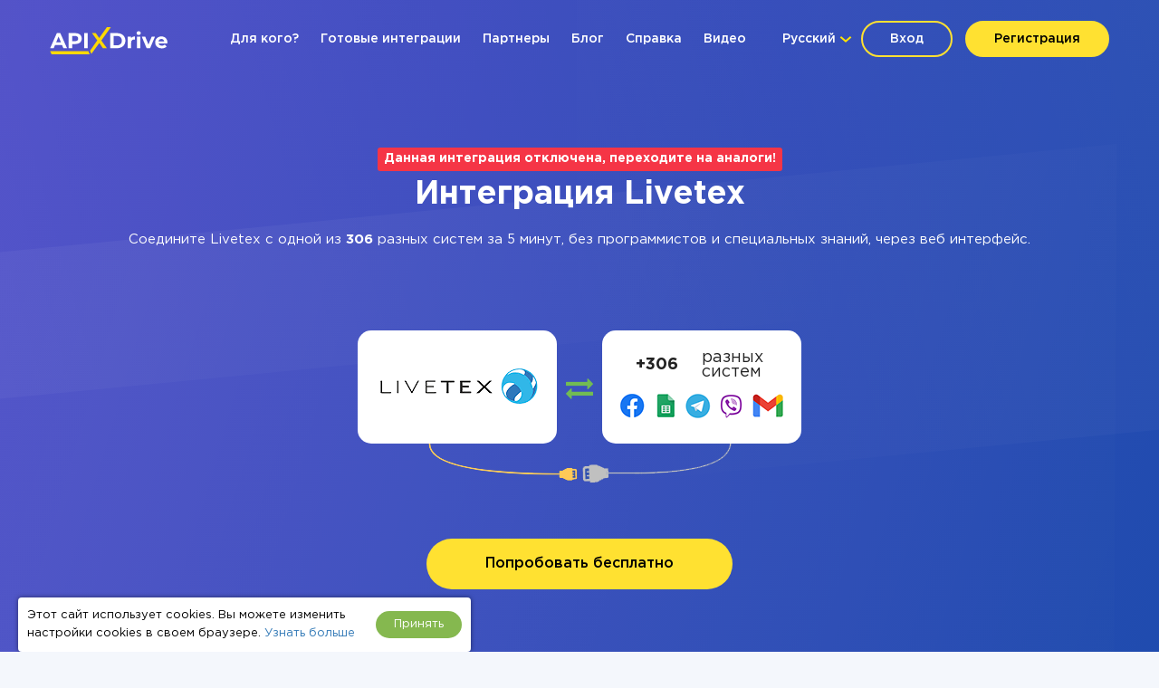

--- FILE ---
content_type: text/html; charset=UTF-8
request_url: https://apix-drive.com/ru/livetex
body_size: 31385
content:
<!DOCTYPE html>
<html lang="ru">
  <head>
    <meta charset="UTF-8">
    <meta name="viewport" content="width=device-width, initial-scale=1, maximum-scale=1, minimum-scale=1, user-scalable=no, minimal-ui, viewport-fit=cover">
    <meta http-equiv="X-UA-Compatible" content="IE=edge">
    <meta name="google-site-verification" content="_0rWCiTCR17ZZj6ETlVkusNVQpx5KXapESMOed4szS8" />
    <title>Livetex Интеграция | Доступно 650+ готовых интеграций</title>
    <meta name="description" content="Подключайте Livetex к сервисам и приложениям, которые вы используете каждый день. Интеграция Livetex с другими системами через ApiX-Drive — это простой и быстрый способ автоматизировать вашу работу." />
    <meta name="keywords" content="Livetex интеграция, Livetex автоматизация" />
    <meta name="robots" content="all" />
    <meta name="author" content="Apix-Drive" />

    <meta property="og:title" content="Livetex Интеграция | Доступно 650+ готовых интеграций" />
    <meta property="og:type" content="website" />
    <meta property="og:url" content="https://apix-drive.com/ru/livetex" />
    <meta property="og:image" content="https://apix-drive.com/landing/images/apix_drive_info.jpg" />
    <meta property="og:description" content="Подключайте Livetex к сервисам и приложениям, которые вы используете каждый день. Интеграция Livetex с другими системами через ApiX-Drive — это простой и быстрый способ автоматизировать вашу работу без привлечения программистов. Интеграция с Livetex займёт всего 5 минут." />
    <meta property="og:site_name" content="Apix-Drive" />
    <meta property="fb:page_id" content="apixdrive" />

    <meta name="twitter:card" content="summary_large_image">
    <meta name="twitter:site" content="@ApixDrive">
    <meta name="twitter:title" content="Livetex Интеграция | Доступно 650+ готовых интеграций">
    <meta name="twitter:description" content="Подключайте Livetex к сервисам и приложениям, которые вы используете каждый день. Интеграция Livetex с другими системами через ApiX-Drive — это простой и быстрый способ автоматизировать вашу работу без привлечения программистов. Интеграция с Livetex займёт всего 5 минут.">
    <meta name="twitter:image" content="https://apix-drive.com/landing/images/apix_drive_info.jpg">
    <meta name="twitter:url" content="https://apix-drive.com/ru/livetex">


    <link rel="canonical" href="https://apix-drive.com/ru/livetex" />
    <link rel="stylesheet" href="/landing/css/landing_responsive.css?v=1739197972">
    <link rel="stylesheet" href="/landing/css/fonticons/icons.css" />
    <link rel="icon" href="/favicon.ico" type="image/x-icon" />
    <link rel="shortcut icon" href="/favicon.ico" type="image/x-icon" />
    <link rel="apple-touch-icon" href="/landing/images/icon152.svg">
    <link rel="apple-touch-icon" sizes="76x76" href="/landing/images/icon76.svg">
    <link rel="apple-touch-icon" sizes="120x120" href="/landing/images/icon120.svg">
    <link rel="apple-touch-icon" sizes="152x152" href="/landing/images/icon152.svg">

    <link rel="alternate" href="https://apix-drive.com/ru/livetex" hreflang="ru" />
<link rel="alternate" href="https://apix-drive.com/ua/livetex" hreflang="uk" />

        <script type="application/ld+json">
    {
      "@context": "https://schema.org/",
      "@type": "Product",
      "name": "Интеграция Livetex",
      "aggregateRating" : {
        "@type" : "AggregateRating",
        "ratingValue" : "4.96",
        "reviewCount" : 475      }
    }
    </script>
    <script type="application/ld+json">
    {
        "@context": "https://schema.org",
        "@type": "Organization",
        "brand": "ApiX-Drive",
        "logo": "https://apix-drive.com/landing/images/apix_drive_logo.jpg",
        "name": "ApiX-Drive",
        "alternateName": "ApiX Drive",
        "url": "https://apix-drive.com",
        "sameAs": ["https://www.facebook.com/apixdrive","https://t.me/apix_drive","https://www.youtube.com/channel/UCi14IG8d2X4BHWVFgvQijAA","https://www.linkedin.com/company/apix-drive-com","https://www.instagram.com/apix_drive/"]
    }
    </script>
    <script type="application/ld+json">
    {
      "@context": "http://schema.org",
      "@type": "BreadcrumbList",
      "itemListElement": [
          {
            "@type": "ListItem",
            "position": 1,
            "item": {
                "@id": "https://apix-drive.com/ru",
                "name": "Главная"
              }
          },
          {
            "@type": "ListItem",
            "position": 2,
            "item": {
                "@id": "https://apix-drive.com/ru/livetex",
                "name": "Интеграция Livetex"
              }
          }
      ]
    }
    </script>
    
    <script defer src="https://code.jquery.com/jquery-3.4.1.min.js"></script>
    <script defer src="/landing/js/wb.js"></script>
    <script defer src="/landing/js/apix-drive-input.js?v=1739197972"></script>

    
    <style type="text/css">
      .no_image_cover {
          background-size: 50% 50% !important;
          background-repeat: no-repeat !important;
          background-image: url('data:image/svg+xml;utf8,<svg version="1.1" viewBox="0 0 135.4 88.155" xmlns="http://www.w3.org/2000/svg"><g transform="translate(-65.46 -94.035)"><rect x="67.96" y="96.535" width="130.4" height="83.155" fill="%23fff" stroke="%23aaa" stroke-linecap="round" stroke-linejoin="round" stroke-width="5"/><path d="m74.461 174.25s23.435-32.884 28.726-34.396c4.5357 1.5119 13.229 15.497 13.229 15.497s24.568-34.774 29.86-37.42c7.1816 3.0238 44.223 57.074 44.223 57.074z" fill="%23aaa"/><ellipse cx="85.742" cy="115.47" rx="10.147" ry="10.394" fill="%23aaa"/></g></svg>') !important;
      }
    </style>
    <script type="text/javascript">
        var ScrollLoader = {
            scroll_pos    : 0,
            window_height : 0,
            ticking       : false,

            load_imgaes : function()
            {
                var list = document.querySelectorAll("[data-image-cover]");
                var preload = function(node, url){
                    var Img = new Image();
                    Img.onload = function(){
                        node.style.cssText = "background-image: url(\""+ url +"\")";
                        node.classList.remove("no_image_cover");
                    };
                    Img.src = url;
                    node.removeAttribute("data-image-cover");
                };

                for(var i in list){
                    if(list[i].getAttribute){
                        var Rect   = list[i].getBoundingClientRect();
                        var ObjTop = Rect.top + ScrollLoader.scroll_pos - 100;
                        var ObjBot = Rect.bottom + ScrollLoader.scroll_pos + 100;

                        if(ObjBot >= ScrollLoader.scroll_pos && ObjTop <= ScrollLoader.scroll_pos + ScrollLoader.window_height){
                            preload(list[i], list[i].getAttribute("data-image-cover"));
                        }
                    }
                }
            }
        };

        window.addEventListener('scroll', function(e) {
            ScrollLoader.scroll_pos     = window.scrollY;
            ScrollLoader.window_height  = document.documentElement.clientHeight;

            if(!ScrollLoader.ticking){
                window.requestAnimationFrame(function() {
                    ScrollLoader.load_imgaes();
                    ScrollLoader.ticking = false;
                });

                ScrollLoader.ticking = true;
            }
        });

        document.addEventListener('DOMContentLoaded', function(){
            window.dispatchEvent(new Event("scroll"));
        });
    </script>
                <!-- Google Tag Manager -->
        <script>(function(w,d,s,l,i){w[l]=w[l]||[];w[l].push({'gtm.start':
        new Date().getTime(),event:'gtm.js'});var f=d.getElementsByTagName(s)[0],
        j=d.createElement(s),dl=l!='dataLayer'?'&l='+l:'';j.async=true;j.src=
        'https://www.googletagmanager.com/gtm.js?id='+i+dl;f.parentNode.insertBefore(j,f);
        })(window,document,'script','dataLayer','GTM-N5PJKCG');</script>
        <!-- End Google Tag Manager -->

    
  <script>
  document.addEventListener('DOMContentLoaded', () => {
      setTimeout(function(){
          // ReCaptcha
          var newScript = document.createElement("script");
          newScript.src = "https://www.google.com/recaptcha/api.js";
          document.body.appendChild(newScript);

          // Gist JS code
                    (function(d,h,w){var gist=w.gist=w.gist||[];gist.methods=['trackPageView','identify','track','setAppId'];gist.factory=function(t){return function(){var e=Array.prototype.slice.call(arguments);e.unshift(t);gist.push(e);return gist;}};for(var i=0;i<gist.methods.length;i++){var c=gist.methods[i];gist[c]=gist.factory(c)}s=d.createElement('script'),s.src="https://widget.getgist.com",s.async=!0,e=d.getElementsByTagName(h)[0],e.appendChild(s),s.addEventListener('load',function(e){},!1),gist.setAppId("ewtrbm32"),gist.trackPageView()})(document,'head',window);
          
          // OpenReplay Tracking Code for apix-drive.com | landing
            var initOpts = {
                projectKey: "yPy3Dd13m7qRNEpiVxM8",
                ingestPoint: "https://openreplay.apix-drive.com/ingest",
                defaultInputMode: 1,
                obscureTextNumbers: false,
                obscureTextEmails: false,
            };
            var startOpts = { userID: "" };
            (function(A,s,a,y,e,r){
                r=window.OpenReplay=[e,r,y,[s-1, e]];
                s=document.createElement('script');s.src=A;s.async=!a;
                document.getElementsByTagName('head')[0].appendChild(s);
                r.start=function(v){r.push([0])};
                r.stop=function(v){r.push([1])};
                r.setUserID=function(id){r.push([2,id])};
                r.setUserAnonymousID=function(id){r.push([3,id])};
                r.setMetadata=function(k,v){r.push([4,k,v])};
                r.event=function(k,p,i){r.push([5,k,p,i])};
                r.issue=function(k,p){r.push([6,k,p])};
                r.isActive=function(){return false};
                r.getSessionToken=function(){};
            })("//static.openreplay.com/16.0.1/openreplay.js",1,0,initOpts,startOpts);

      }, 7000);
  });
  </script>
</head>
  <body>
                <!-- Google Tag Manager (noscript) -->
        <noscript><iframe src="https://www.googletagmanager.com/ns.html?id=GTM-N5PJKCG"
        height="0" width="0" style="display:none;visibility:hidden"></iframe></noscript>
        <!-- End Google Tag Manager (noscript) -->

    
    <div id="main_site">
            <div id="main_site_header">
        <div class="site_content_holder">
          <div class="main_site_topline">
            <a class="logo_apix_drive" href="/ru" title="Главная Apix-Drive"></a>
            <a class="main_menu_button" href="javascript:;" onclick="$('.main_menu').toggleClass('hidden');">
              <i class="fa fa-bars"></i>
            </a>
            <div class="drop_down language_right language_menu" onclick="$(this).find('.popup_lang').toggle()">
              <div class="country">Русский</div><div class="popup_lang">
 <a class="lang selected" href="/ru/livetex">Русский</a>  <a class="lang" href="/ua/livetex">Українська</a> </div>
            </div>
            <div class="user_login_block">
                            <a class="login_reg" href="javascript:;" title="Вход в личный кабинет" onclick="LoginReg.show('.tab-enter');">Вход</a>
              <a class="login_reg yellow" href="javascript:;" title="Регистрация" onclick="LoginReg.show('.tab-reg');">Регистрация</a>
                          </div>
            <div class="drop_down language_left language_menu" onclick="$(this).find('.popup_lang').toggle()">
              <div class="country">Русский</div><div class="popup_lang">
 <a class="lang selected" href="/ru/livetex">Русский</a>  <a class="lang" href="/ua/livetex">Українська</a> </div>
            </div>
            <div class="main_menu_clear clear"></div>
            <div class="main_menu hidden">
              <div class="main_menu_close" onclick="$('.main_menu').toggleClass('hidden');">X</div>
              <script type="text/javascript">
                document.addEventListener('DOMContentLoaded', () => {
                  $('.main_menu a').click(function(){
                    var target = $(this).attr('href').split('#');
                    if(target[0] == window.location.pathname && target[1]){
                        $('html, body').animate({scrollTop: $('#' + target[1]).offset().top - 0}, 800);
                        return false;
                    }
                  });
                });
                document.addEventListener('click', function(event) {
                    var list = event.composedPath();

                    for(var i in list){
                        if(list[i].classList && list[i].classList.contains("language_menu")){
                            return false;
                        }
                    }
                    list = document.querySelectorAll(".language_menu .popup_lang");
                    for(var i in list){
                        if(list[i].style){
                            list[i].style.display = "none";
                        }
                    }
                });
              </script>
              <a href="/ru#forwhom" title="Для кого?">Для кого?</a>
              <a href="/ru#finished-integrations" title="Готовые интеграции">Готовые интеграции</a>
                            <a href="/ru/partners" title="Партнеры">Партнеры</a>
                                          <a href="/ru/blog" title="Блог">Блог</a>
                                          <a href="/ru/help" title="Справка">Справка</a>
                                          <a href="/ru/video" title="Видео">Видео</a>
                                        </div>
          </div>
        </div>
        <div class="site_content_holder">
          <div class="main_site_left index">
                        <div class="title">
                            <div class="waiting2">
                Данная интеграция отключена, переходите на аналоги!                              </div>
                            <h1>Интеграция Livetex</h1>
            </div>
            <div class="subtitle">
              Соедините Livetex с одной из <b>306</b> разных систем за 5 минут, без программистов и специальных знаний, через веб интерфейс.            </div>
                      </div>
          <div class="main_site_right_single ru">
            <div class="systems_connection">
                          <div class="systems">
                <div class="system_left">
                  <img src="/media/systems/ru/livetex_ru.png" alt="Livetex интеграция" title="Livetex интеграция" onclick="LoginReg.show('.tab-reg');" />
                </div>
                <div class="system_mid">
                  <i class="fa fa-exchange" style="font-size: 30px; color: #72bb53;"></i>
                </div>
                <div class="system_right icons" onclick="LoginReg.show('.tab-reg');" style="cursor: pointer;">
                  <div class="count">+306</div><div class="label"> разных систем</div><div style="padding: 5px 20px 5px 20px;"><img src="/landing/images/systems_icons_bg.png" style="width: 100%;" /></div>                </div>
                <div class="system_bottom"></div>
              </div>
            </div>
          </div>
          <div class="ac">
                        <div class="clear" style="height: 40px;"></div>
            <a href="javascript:;" title="Начать сейчас" class="orange_button" onclick="LoginReg.show('.tab-reg');">Попробовать бесплатно</a>
                      </div>
        </div>
      </div>


      


            <div class="integration_block">
        <div class="site_content_holder">
          <div class="section_title"><h2>Создайте интеграцию с Livetex самостоятельно,<br/>без программистов</h2></div>
          <div class="frame">
            <div class="data_block">
              <div class="block_source">
                <div class="title">Источник данных</div>
                <div class="control">
                  <label>Система</label>
                  <select onchange="wb.get('/ru/index?load_actions=1&tid=1&sid='+ $(this).val(), function(data){ $('select[name=source_action_id]').html(data); });">
                  <option>-</option>
                  <option value="1438">123FormBuilder</option><option value="1977">Ablefy</option><option value="239">ActiveCampaign</option><option value="847">ActiveChat</option><option value="1271">Acuity Scheduling</option><option value="1895">Acumbamail</option><option value="40">Admitad</option><option value="1929">ADSQuiz</option><option value="794">Agile CRM</option><option value="1311">AidaForm</option><option value="221">Airtable</option><option value="1183">Amazon DynamoDB</option><option value="1184">Amazon SES</option><option value="1185">Amazon Workmail</option><option value="939">AOL</option><option value="213">Asana</option><option value="26">Binotel</option><option value="1946">Bit Form</option><option value="822">Calendly</option><option value="1164">Caspio Cloud Database</option><option value="530">Chatfuel</option><option value="86">Chatra</option><option value="1944">Chatwoot</option><option value="1018">ClickUp</option><option value="1403">Cognito Forms</option><option value="56">Contact Form 7</option><option value="4718">Continually</option><option value="979">Copper</option><option value="73">Creatio</option><option value="33">Criteo</option><option value="1897">Crove</option><option value="125">CS-Cart</option><option value="1920">DataScope Forms</option><option value="1012">Discord</option><option value="1901">Dukaan</option><option value="1194">E-chat</option><option value="230">Ecwid</option><option value="1900">Elementor</option><option value="34">Facebook</option><option value="277">Facebook Messenger</option><option value="2853">Fathom.ai</option><option value="1934">Fillout</option><option value="1906">FlowMattic</option><option value="529">FlowXO</option><option value="1903">Fluent Forms Pro</option><option value="263">Fondy</option><option value="1792">Formaloo</option><option value="4831">Formbricks</option><option value="1904">FormCan</option><option value="1926">FormCrafts</option><option value="1917">Formester</option><option value="1932">Formium</option><option value="1933">FormKeep</option><option value="1949">forms.app</option><option value="1935">Formsite</option><option value="1927">Formstack Forms</option><option value="894">Freshdesk</option><option value="1032">Freshworks</option><option value="4716">GetLeadForms</option><option value="4714">Getsitecontrol</option><option value="4715">Ghost</option><option value="60">Gmail</option><option value="1931">GoodPromo</option><option value="110">Google Ads</option><option value="4">Google Analytics</option><option value="1916">Google Analytics 4</option><option value="273">Google BigQuery</option><option value="98">Google Calendar</option><option value="400">Google Contacts</option><option value="924">Google Lead Form</option><option value="38">Google Sheets</option><option value="1070">GoReminders</option><option value="1896">GoZen Forms</option><option value="972">Gravity Forms</option><option value="4836">Gyazo</option><option value="1930">HelpCrunch</option><option value="52">Horoshop</option><option value="28">Hotline</option><option value="22">HubSpot</option><option value="1319">Hunter.io</option><option value="583">iCloud</option><option value="940">INBOX.LV</option><option value="1914">Infinity</option><option value="278">Instagram</option><option value="233">Intercom</option><option value="1905">Invoiless</option><option value="4717">JetFormBuilder</option><option value="225">Jira Service Management</option><option value="182">Jira Software</option><option value="1191">Jotform</option><option value="994">JSON</option><option value="229">Justin</option><option value="1014">Kajabi</option><option value="1909">KeepinCRM</option><option value="1908">keyCRM</option><option value="163">Landingi</option><option value="142">Leeloo</option><option value="281">LiqPay</option><option value="95">LiveChat</option><option value="7">LP-CRM</option><option value="101">Mailchimp</option><option value="234">MailerLite</option><option value="1950">MailerSend</option><option value="302">Mailigen</option><option value="1948">MakeForms</option><option value="66">ManyChat</option><option value="75">MeisterTask</option><option value="214">Microsoft Dynamics 365</option><option value="439">Microsoft Outlook</option><option value="1030">Monday.com</option><option value="160">Monobank</option><option value="42">Monster Leads</option><option value="168">MySQL</option><option value="118">Nadavi</option><option value="1947">NativeForms</option><option value="4719">New Zenler</option><option value="399">Notion</option><option value="25">OLX</option><option value="1056">Omnisend</option><option value="231">OneBox</option><option value="50">Opencart</option><option value="4712">OpnForm</option><option value="1915">Pagescreen</option><option value="1919">Paperform</option><option value="1951">PeopleForce</option><option value="27">Phonet</option><option value="115">Pipedrive</option><option value="1586">Platformly</option><option value="1937">PlatoForms</option><option value="1912">Plutio</option><option value="290">Portmone</option><option value="860">PostgreSQL</option><option value="63">PrestaShop</option><option value="1913">ProductDyno</option><option value="51">Prom</option><option value="1945">Quizell</option><option value="1902">Qwary</option><option value="1289">RD Station</option><option value="30">Recreativ</option><option value="1924">Reform</option><option value="174">RemOnline</option><option value="705">Reply.io</option><option value="4713">Riddle</option><option value="10">Ringostat</option><option value="405">robota.ua</option><option value="1928">Rocket.Chat</option><option value="4834">Rows</option><option value="29">Rozetka</option><option value="959">RSS</option><option value="338">Salesforce CRM</option><option value="31">SellAction</option><option value="1310">SendFox</option><option value="1910">Simvoly</option><option value="109">Slack</option><option value="531">Smart Sender</option><option value="4724">Smartlead</option><option value="492">Smartloop</option><option value="713">Smartsheet</option><option value="491">SnatchBot</option><option value="1077">Squarespace</option><option value="1417">Streak</option><option value="55">Stream Telecom</option><option value="973">Stripe</option><option value="1809">Swipe Pages</option><option value="1975">Systeme.io</option><option value="1978">Tally</option><option value="334">Tap2pay</option><option value="4840">TidyCal</option><option value="1181">TikTok</option><option value="503">Todoist</option><option value="1911">Trafft</option><option value="107">Trello</option><option value="968">Twitter</option><option value="1969">Typebot</option><option value="78">Typeform</option><option value="932">UKR.NET</option><option value="35">UniTalk</option><option value="772">UseResponse</option><option value="307">vTiger CRM</option><option value="159">WayForPay</option><option value="448">Webflow</option><option value="911">Weblium</option><option value="1079">Wise</option><option value="324">Wix</option><option value="43">WooCommerce</option><option value="4720">Woorise</option><option value="404">Work.ua</option><option value="134">Worksection</option><option value="241">Wrike</option><option value="1907">WS Form</option><option value="411">WuFoo</option><option value="749">Yahoo!</option><option value="131">Zadarma</option><option value="113">ZOHO CRM</option><option value="1192">ZOHO Forms</option><option value="1899">ZOHO Inventory</option><option value="39">Новая Почта</option><option value="133">ОКИ-ТОКИ</option><option value="61">Приват24</option>                  </select>
                  <div class="clear"></div>
                </div>
                <div class="control">
                  <label>Действие</label>
                  <select name="source_action_id">
                  <option>-</option>
                  </select>
                  <div class="clear"></div>
                </div>
              </div>
            </div>
            <div class="data_block">
              <div class="block_target">
                <div class="title">Приемник данных</div>
                <div class="control">
                  <label>Система</label>
                  <select onchange="wb.get('/ru/index?load_actions=1&tid=2&sid='+ $(this).val(), function(data){ $('select[name=target_action_id]').html(data); });">
                  <option>-</option>
                  <option value="1097">8x8</option><option value="239">ActiveCampaign</option><option value="1271">Acuity Scheduling</option><option value="1895">Acumbamail</option><option value="1142">Afilnet</option><option value="794">Agile CRM</option><option value="221">Airtable</option><option value="57">AlphaSMS</option><option value="1183">Amazon DynamoDB</option><option value="1184">Amazon SES</option><option value="1185">Amazon Workmail</option><option value="1527">ANT-Logistics</option><option value="939">AOL</option><option value="1147">Apifonica</option><option value="1221">Apollo.io</option><option value="213">Asana</option><option value="1175">AtomPark</option><option value="962">Autopilot</option><option value="1057">Avochato</option><option value="963">AWeber</option><option value="1076">Benchmark Email</option><option value="26">Binotel</option><option value="4832">Binotel SmartCRM</option><option value="461">BrandSMS </option><option value="961">Brevo</option><option value="227">BSG world</option><option value="1150">BulkGate</option><option value="965">BulkSMS</option><option value="822">Calendly</option><option value="981">Campaign Monitor</option><option value="1943">Clickatell</option><option value="967">ClickSend</option><option value="1018">ClickUp</option><option value="1153">CM.com</option><option value="978">Constant Contact</option><option value="4771">ConvesioConvert</option><option value="979">Copper</option><option value="1085">Corezoid</option><option value="73">Creatio</option><option value="1897">Crove</option><option value="1148">D7 Networks</option><option value="1894">D7 SMS</option><option value="1012">Discord</option><option value="998">Drip</option><option value="1194">E-chat</option><option value="230">Ecwid</option><option value="1460">Elastic Email</option><option value="58">eSputnik</option><option value="79">Evecalls</option><option value="299">ExpertSender</option><option value="34">Facebook</option><option value="277">Facebook Messenger</option><option value="1936">FeedBlitz</option><option value="298">Feedgee</option><option value="326">Finmap</option><option value="894">Freshdesk</option><option value="1032">Freshworks</option><option value="178">GetResponse</option><option value="70">Gmail</option><option value="110">Google Ads</option><option value="4">Google Analytics</option><option value="1916">Google Analytics 4</option><option value="273">Google BigQuery</option><option value="98">Google Calendar</option><option value="400">Google Contacts</option><option value="38">Google Sheets</option><option value="1070">GoReminders</option><option value="1930">HelpCrunch</option><option value="22">HubSpot</option><option value="1319">Hunter.io</option><option value="583">iCloud</option><option value="940">INBOX.LV</option><option value="1155">Infobip</option><option value="278">Instagram</option><option value="1923">Instantly</option><option value="1176">Instasent</option><option value="945">Intel Telecom</option><option value="233">Intercom</option><option value="225">Jira Service Management</option><option value="182">Jira Software</option><option value="994">JSON</option><option value="229">Justin</option><option value="1014">Kajabi</option><option value="1145">Karix</option><option value="1909">KeepinCRM</option><option value="1908">keyCRM</option><option value="982">Kit (ранее ConvertKit)</option><option value="1154">Kudosity</option><option value="1314">Lemlist</option><option value="465">LetsAds</option><option value="281">LiqPay</option><option value="7">LP-CRM</option><option value="101">Mailchimp</option><option value="234">MailerLite</option><option value="1950">MailerSend</option><option value="1073">Mailgun</option><option value="1072">Mailjet</option><option value="75">MeisterTask</option><option value="1055">MessageBird</option><option value="1922">MessageWhiz</option><option value="1027">Messaggio</option><option value="920">Messedo</option><option value="1069">Messente</option><option value="214">Microsoft Dynamics 365</option><option value="439">Microsoft Outlook</option><option value="1061">Mobile Text Alerts</option><option value="1065">Mobiniti</option><option value="169">Mobizon</option><option value="1030">Monday.com</option><option value="1074">MoonMail</option><option value="1071">Moosend</option><option value="1078">MSG91</option><option value="1921">Multitexter</option><option value="168">MySQL</option><option value="399">Notion</option><option value="25">OLX</option><option value="97">Omnicell</option><option value="1056">Omnisend</option><option value="231">OneBox</option><option value="1075">Ontraport</option><option value="50">Opencart</option><option value="1026">PDL-profit</option><option value="1951">PeopleForce</option><option value="115">Pipedrive</option><option value="1586">Platformly</option><option value="290">Portmone</option><option value="860">PostgreSQL</option><option value="63">PrestaShop</option><option value="51">Prom</option><option value="948">Prostor SMS</option><option value="1084">ProveSource</option><option value="174">RemOnline</option><option value="705">Reply.io</option><option value="4790">Resend</option><option value="4834">Rows</option><option value="29">Rozetka</option><option value="1058">Sakari</option><option value="111">SalesDrive</option><option value="338">Salesforce CRM</option><option value="1941">Salesmsg</option><option value="1671">Sempico Solutions</option><option value="1310">SendFox</option><option value="236">SendGrid</option><option value="1925">Sendlane</option><option value="54">SendPulse</option><option value="1156">ShoutOUT</option><option value="459">SigmaSMS</option><option value="1938">SimpleTexting</option><option value="1939">Sinch</option><option value="728">SkySMS</option><option value="109">Slack</option><option value="713">Smartsheet</option><option value="390">SMS 48</option><option value="135">SMS Club</option><option value="946">SMS Украина</option><option value="103">SMS-fly</option><option value="1918">SMS-SMS</option><option value="1152">SMS.to</option><option value="1143">SMSAPI</option><option value="1157">SMSGlobal</option><option value="1141">Smsmode</option><option value="421">SMSP.BY </option><option value="1465">Snovio</option><option value="985">SprintSMS</option><option value="1077">Squarespace</option><option value="973">Stripe</option><option value="921">SvitSMS</option><option value="1940">Telesign</option><option value="1068">Telnyx</option><option value="1151">Textlocal</option><option value="1942">TextMagic</option><option value="1140">TheTexting</option><option value="4840">TidyCal</option><option value="503">Todoist</option><option value="107">Trello</option><option value="48">TurboSMS</option><option value="966">Twilio</option><option value="968">Twitter</option><option value="1179">TXTImpact</option><option value="1177">TxtSync</option><option value="932">UKR.NET</option><option value="420">Unipost</option><option value="1309">Vbout</option><option value="964">VerticalResponse</option><option value="108">Viber</option><option value="53">Webhooks</option><option value="984">WHATSAPP (через сервис AceBot)</option><option value="1178">Wire2Air</option><option value="134">Worksection</option><option value="241">Wrike</option><option value="749">Yahoo!</option><option value="131">Zadarma</option><option value="113">ZOHO CRM</option><option value="1899">ZOHO Inventory</option><option value="39">Новая Почта</option><option value="37">Телеграм</option>                  </select>
                  <div class="clear"></div>
                </div>
                <div class="control">
                  <label>Действие</label>
                  <select name="target_action_id">
                  <option>-</option>
                  </select>
                  <div class="clear"></div>
                </div>
              </div>
            </div>
            <script type="text/javascript">
                document.addEventListener('DOMContentLoaded', () => {
                  $('.integration_block .data_block select').change();
                });
            </script>
            <div class="clear" style="height: 60px;"></div>
            <div class="ac">
              <a href="javascript:;" title="Продолжить настройки" class="orange_button" onclick="LoginReg.show('.tab-reg');">Продолжить настройки</a>
            </div>
          </div>
        </div>
      </div>
      


      <div id="finished-integrations" class="finished_integrations">
        <div class="site_content_holder">
                    
          <div class="section_title"><h2>Готовые интеграции</h2></div>
          <div class="combine">
            <div class="title">Livetex <span>(196 готовых коннекторов)</span></div>
            <div class="systems_list">
              <div class="systems_list_block top">
                <div class="system_item"><span style="display: block; float: left; width: 16px; height: 16px; margin-right: 5px; background: url(/media/icons/ru/8x8_ru_icon.png) 0px 0px no-repeat; background-size: 16px 16px;"></span><a href="/ru/livetex/8x8" title="Livetex и 8x8 интеграция">8x8</a></div><div class="system_item"><span style="display: block; float: left; width: 16px; height: 16px; margin-right: 5px; background: url(/media/icons/ru/avochato_ru_icon.png) 0px 0px no-repeat; background-size: 16px 16px;"></span><a href="/ru/livetex/avochato" title="Livetex и Avochato интеграция">Avochato</a></div><div class="system_item"><span style="display: block; float: left; width: 16px; height: 16px; margin-right: 5px; background: url(/media/icons/ru/corezoid_ru_icon.png) 0px 0px no-repeat; background-size: 16px 16px;"></span><a href="/ru/livetex/corezoid" title="Livetex и Corezoid интеграция">Corezoid</a></div><div class="system_item"><span style="display: block; float: left; width: 16px; height: 16px; margin-right: 5px; background: url(/media/icons/ru/google-analytics_ru_icon.png) 0px 0px no-repeat; background-size: 16px 16px;"></span><a href="/ru/livetex/google-analytics" title="Livetex и Google Analytics интеграция">Google Analytics</a></div><div class="system_item"><span style="display: block; float: left; width: 16px; height: 16px; margin-right: 5px; background: url(/media/icons/ru/prestashop_ru_icon.png) 0px 0px no-repeat; background-size: 16px 16px;"></span><a href="/ru/livetex/prestashop" title="Livetex и PrestaShop интеграция">PrestaShop</a></div><div class="system_item"><span style="display: block; float: left; width: 16px; height: 16px; margin-right: 5px; background: url(/media/icons/ru/aol_ru_icon.png) 0px 0px no-repeat; background-size: 16px 16px;"></span><a href="/ru/livetex/aol" title="Livetex и AOL интеграция">AOL</a></div><div class="system_item"><span style="display: block; float: left; width: 16px; height: 16px; margin-right: 5px; background: url(/media/icons/ru/bsg-world_ru_icon.png) 0px 0px no-repeat; background-size: 16px 16px;"></span><a href="/ru/livetex/bsg-world" title="Livetex и BSG world интеграция">BSG world</a></div><div class="system_item"><span style="display: block; float: left; width: 16px; height: 16px; margin-right: 5px; background: url(/media/icons/ru/bpm-online_ru_icon.png) 0px 0px no-repeat; background-size: 16px 16px;"></span><a href="/ru/livetex/bpm-online" title="Livetex и Creatio интеграция">Creatio</a></div><div class="system_item"><span style="display: block; float: left; width: 16px; height: 16px; margin-right: 5px; background: url(/media/icons/ru/google-analytics-4_ru_icon.png) 0px 0px no-repeat; background-size: 16px 16px;"></span><a href="/ru/livetex/google-analytics-4" title="Livetex и Google Analytics 4 интеграция">Google Analytics 4</a></div><div class="system_item"><span style="display: block; float: left; width: 16px; height: 16px; margin-right: 5px; background: url(/media/icons/ru/prom_ru_icon.png) 0px 0px no-repeat; background-size: 16px 16px;"></span><a href="/ru/livetex/prom" title="Livetex и Prom интеграция">Prom</a></div><div class="system_item"><span style="display: block; float: left; width: 16px; height: 16px; margin-right: 5px; background: url(/media/icons/ru/aweber_ru_icon.png) 0px 0px no-repeat; background-size: 16px 16px;"></span><a href="/ru/livetex/aweber" title="Livetex и AWeber интеграция">AWeber</a></div><div class="system_item"><span style="display: block; float: left; width: 16px; height: 16px; margin-right: 5px; background: url(/media/icons/ru/benchmarkemail_ru_icon.png) 0px 0px no-repeat; background-size: 16px 16px;"></span><a href="/ru/livetex/benchmarkemail" title="Livetex и Benchmark Email интеграция">Benchmark Email</a></div><div class="system_item"><span style="display: block; float: left; width: 16px; height: 16px; margin-right: 5px; background: url(/media/icons/ru/crove_ru_icon.png) 0px 0px no-repeat; background-size: 16px 16px;"></span><a href="/ru/livetex/crove" title="Livetex и Crove интеграция">Crove</a></div><div class="system_item"><span style="display: block; float: left; width: 16px; height: 16px; margin-right: 5px; background: url(/media/icons/ru/google-calendar_ru_icon.png) 0px 0px no-repeat; background-size: 16px 16px;"></span><a href="/ru/livetex/google-calendar" title="Livetex и Google Calendar интеграция">Google Calendar</a></div><div class="system_item"><span style="display: block; float: left; width: 16px; height: 16px; margin-right: 5px; background: url(/media/icons/ru/remonline_ru_icon.png) 0px 0px no-repeat; background-size: 16px 16px;"></span><a href="/ru/livetex/remonline" title="Livetex и RemOnline интеграция">RemOnline</a></div><div class="system_item"><span style="display: block; float: left; width: 16px; height: 16px; margin-right: 5px; background: url(/media/icons/ru/activecampaign_ru_icon.png) 0px 0px no-repeat; background-size: 16px 16px;"></span><a href="/ru/livetex/activecampaign" title="Livetex и ActiveCampaign интеграция">ActiveCampaign</a></div><div class="system_item"><span style="display: block; float: left; width: 16px; height: 16px; margin-right: 5px; background: url(/media/icons/ru/binotel_ru_icon.png) 0px 0px no-repeat; background-size: 16px 16px;"></span><a href="/ru/livetex/binotel" title="Livetex и Binotel интеграция">Binotel</a></div><div class="system_item"><span style="display: block; float: left; width: 16px; height: 16px; margin-right: 5px; background: url(/media/icons/ru/d7networks_ru_icon.png) 0px 0px no-repeat; background-size: 16px 16px;"></span><a href="/ru/livetex/d7networks" title="Livetex и D7 Networks интеграция">D7 Networks</a></div><div class="system_item"><span style="display: block; float: left; width: 16px; height: 16px; margin-right: 5px; background: url(/media/icons/ru/google-sheets_ru_icon.png) 0px 0px no-repeat; background-size: 16px 16px;"></span><a href="/ru/livetex/google-sheets" title="Livetex и Google Sheets интеграция">Google Sheets</a></div><div class="system_item"><span style="display: block; float: left; width: 16px; height: 16px; margin-right: 5px; background: url(/media/icons/ru/rozetka_ru_icon.png) 0px 0px no-repeat; background-size: 16px 16px;"></span><a href="/ru/livetex/rozetka" title="Livetex и Rozetka интеграция">Rozetka</a></div><div class="system_item"><span style="display: block; float: left; width: 16px; height: 16px; margin-right: 5px; background: url(/media/icons/ru/acumbamail_ru_icon.png) 0px 0px no-repeat; background-size: 16px 16px;"></span><a href="/ru/livetex/acumbamail" title="Livetex и Acumbamail интеграция">Acumbamail</a></div><div class="system_item"><span style="display: block; float: left; width: 16px; height: 16px; margin-right: 5px; background: url(/media/icons/ru/brandsms_ru_icon.png) 0px 0px no-repeat; background-size: 16px 16px;"></span><a href="/ru/livetex/brandsms" title="Livetex и BrandSMS  интеграция">BrandSMS </a></div><div class="system_item"><span style="display: block; float: left; width: 16px; height: 16px; margin-right: 5px; background: url(/media/icons/ru/discord_ru_icon.png) 0px 0px no-repeat; background-size: 16px 16px;"></span><a href="/ru/livetex/discord" title="Livetex и Discord интеграция">Discord</a></div><div class="system_item"><span style="display: block; float: left; width: 16px; height: 16px; margin-right: 5px; background: url(/media/icons/ru/instagram_ru_icon.png) 0px 0px no-repeat; background-size: 16px 16px;"></span><a href="/ru/livetex/instagram" title="Livetex и Instagram интеграция">Instagram</a></div><div class="system_item"><span style="display: block; float: left; width: 16px; height: 16px; margin-right: 5px; background: url(/media/icons/ru/sms-club_ru_icon.png) 0px 0px no-repeat; background-size: 16px 16px;"></span><a href="/ru/livetex/sms-club" title="Livetex и SMS Club интеграция">SMS Club</a></div><div class="system_item"><span style="display: block; float: left; width: 16px; height: 16px; margin-right: 5px; background: url(/media/icons/ru/afilnet_ru_icon.png) 0px 0px no-repeat; background-size: 16px 16px;"></span><a href="/ru/livetex/afilnet" title="Livetex и Afilnet интеграция">Afilnet</a></div><div class="system_item"><span style="display: block; float: left; width: 16px; height: 16px; margin-right: 5px; background: url(/media/icons/ru/sendinblue-brevo_ru_icon.png) 0px 0px no-repeat; background-size: 16px 16px;"></span><a href="/ru/livetex/sendinblue-brevo" title="Livetex и Brevo интеграция">Brevo</a></div><div class="system_item"><span style="display: block; float: left; width: 16px; height: 16px; margin-right: 5px; background: url(/media/icons/ru/drip_ru_icon.png) 0px 0px no-repeat; background-size: 16px 16px;"></span><a href="/ru/livetex/drip" title="Livetex и Drip интеграция">Drip</a></div><div class="system_item"><span style="display: block; float: left; width: 16px; height: 16px; margin-right: 5px; background: url(/media/icons/ru/instantly_ru_icon.png) 0px 0px no-repeat; background-size: 16px 16px;"></span><a href="/ru/livetex/instantly" title="Livetex и Instantly интеграция">Instantly</a></div><div class="system_item"><span style="display: block; float: left; width: 16px; height: 16px; margin-right: 5px; background: url(/media/icons/ru/sendpulse_ru_icon.png) 0px 0px no-repeat; background-size: 16px 16px;"></span><a href="/ru/livetex/sendpulse" title="Livetex и SendPulse интеграция">SendPulse</a></div><div class="system_item"><span style="display: block; float: left; width: 16px; height: 16px; margin-right: 5px; background: url(/media/icons/ru/agilecrm_ru_icon.png) 0px 0px no-repeat; background-size: 16px 16px;"></span><a href="/ru/livetex/agilecrm" title="Livetex и Agile CRM интеграция">Agile CRM</a></div><div class="system_item"><span style="display: block; float: left; width: 16px; height: 16px; margin-right: 5px; background: url(/media/icons/ru/bulkgate_ru_icon.png) 0px 0px no-repeat; background-size: 16px 16px;"></span><a href="/ru/livetex/bulkgate" title="Livetex и BulkGate интеграция">BulkGate</a></div><div class="system_item"><span style="display: block; float: left; width: 16px; height: 16px; margin-right: 5px; background: url(https://www.google.com/s2/favicons?domain=https://e-chat.tech) 0px 0px no-repeat;"></span><a href="/ru/livetex/e-chat" title="Livetex и E-chat интеграция">E-chat</a></div><div class="system_item"><span style="display: block; float: left; width: 16px; height: 16px; margin-right: 5px; background: url(/media/icons/ru/keepincrm_ru_icon.png) 0px 0px no-repeat; background-size: 16px 16px;"></span><a href="/ru/livetex/keepincrm" title="Livetex и KeepinCRM интеграция">KeepinCRM</a></div><div class="system_item"><span style="display: block; float: left; width: 16px; height: 16px; margin-right: 5px; background: url(/media/icons/ru/simpletexting_ru_icon.png) 0px 0px no-repeat; background-size: 16px 16px;"></span><a href="/ru/livetex/simpletexting" title="Livetex и SimpleTexting интеграция">SimpleTexting</a></div><div class="system_item"><span style="display: block; float: left; width: 16px; height: 16px; margin-right: 5px; background: url(/media/icons/ru/airtable_ru_icon.png) 0px 0px no-repeat; background-size: 16px 16px;"></span><a href="/ru/livetex/airtable" title="Livetex и Airtable интеграция">Airtable</a></div><div class="system_item"><span style="display: block; float: left; width: 16px; height: 16px; margin-right: 5px; background: url(/media/icons/ru/bulksms_ru_icon.png) 0px 0px no-repeat; background-size: 16px 16px;"></span><a href="/ru/livetex/bulksms" title="Livetex и BulkSMS интеграция">BulkSMS</a></div><div class="system_item"><span style="display: block; float: left; width: 16px; height: 16px; margin-right: 5px; background: url(/media/icons/ru/ecwid_ru_icon.png) 0px 0px no-repeat; background-size: 16px 16px;"></span><a href="/ru/livetex/ecwid" title="Livetex и Ecwid интеграция">Ecwid</a></div><div class="system_item"><span style="display: block; float: left; width: 16px; height: 16px; margin-right: 5px; background: url(/media/icons/ru/lp-crm_ru_icon.png) 0px 0px no-repeat; background-size: 16px 16px;"></span><a href="/ru/livetex/lp-crm" title="Livetex и LP-CRM интеграция">LP-CRM</a></div><div class="system_item"><span style="display: block; float: left; width: 16px; height: 16px; margin-right: 5px; background: url(/media/icons/ru/slack_ru_icon.png) 0px 0px no-repeat; background-size: 16px 16px;"></span><a href="/ru/livetex/slack" title="Livetex и Slack интеграция">Slack</a></div><div class="system_item"><span style="display: block; float: left; width: 16px; height: 16px; margin-right: 5px; background: url(/media/icons/ru/alphasms_ru_icon.png) 0px 0px no-repeat; background-size: 16px 16px;"></span><a href="/ru/livetex/alphasms" title="Livetex и AlphaSMS интеграция">AlphaSMS</a></div><div class="system_item"><span style="display: block; float: left; width: 16px; height: 16px; margin-right: 5px; background: url(/media/icons/ru/cm-com_ru_icon.png) 0px 0px no-repeat; background-size: 16px 16px;"></span><a href="/ru/livetex/cm-com" title="Livetex и CM.com интеграция">CM.com</a></div><div class="system_item"><span style="display: block; float: left; width: 16px; height: 16px; margin-right: 5px; background: url(/media/icons/ru/evecalls_ru_icon.png) 0px 0px no-repeat; background-size: 16px 16px;"></span><a href="/ru/livetex/evecalls" title="Livetex и Evecalls интеграция">Evecalls</a></div><div class="system_item"><span style="display: block; float: left; width: 16px; height: 16px; margin-right: 5px; background: url(/media/icons/ru/mailchimp_ru_icon.png) 0px 0px no-repeat; background-size: 16px 16px;"></span><a href="/ru/livetex/mailchimp" title="Livetex и Mailchimp интеграция">Mailchimp</a></div><div class="system_item"><span style="display: block; float: left; width: 16px; height: 16px; margin-right: 5px; background: url(/media/icons/ru/turbosms_ru_icon.png) 0px 0px no-repeat; background-size: 16px 16px;"></span><a href="/ru/livetex/turbosms" title="Livetex и TurboSMS интеграция">TurboSMS</a></div><div class="system_item"><span style="display: block; float: left; width: 16px; height: 16px; margin-right: 5px; background: url(/media/icons/ru/simple-email-service_ru_icon.png) 0px 0px no-repeat; background-size: 16px 16px;"></span><a href="/ru/livetex/simple-email-service" title="Livetex и Amazon SES интеграция">Amazon SES</a></div><div class="system_item"><span style="display: block; float: left; width: 16px; height: 16px; margin-right: 5px; background: url(/media/icons/ru/calendly_ru_icon.png) 0px 0px no-repeat; background-size: 16px 16px;"></span><a href="/ru/livetex/calendly" title="Livetex и Calendly интеграция">Calendly</a></div><div class="system_item"><span style="display: block; float: left; width: 16px; height: 16px; margin-right: 5px; background: url(/media/icons/ru/expertsender_ru_icon.png) 0px 0px no-repeat; background-size: 16px 16px;"></span><a href="/ru/livetex/expertsender" title="Livetex и ExpertSender интеграция">ExpertSender</a></div><div class="system_item"><span style="display: block; float: left; width: 16px; height: 16px; margin-right: 5px; background: url(/media/icons/ru/meistertask_ru_icon.png) 0px 0px no-repeat; background-size: 16px 16px;"></span><a href="/ru/livetex/meistertask" title="Livetex и MeisterTask интеграция">MeisterTask</a></div><div class="system_item"><span style="display: block; float: left; width: 16px; height: 16px; margin-right: 5px; background: url(/media/icons/ru/viber_ru_icon.png) 0px 0px no-repeat; background-size: 16px 16px;"></span><a href="/ru/livetex/viber" title="Livetex и Viber интеграция">Viber</a></div><div class="system_item"><span style="display: block; float: left; width: 16px; height: 16px; margin-right: 5px; background: url(/media/icons/ru/amazon-workmail_ru_icon.png) 0px 0px no-repeat; background-size: 16px 16px;"></span><a href="/ru/livetex/amazon-workmail" title="Livetex и Amazon Workmail интеграция">Amazon Workmail</a></div><div class="system_item"><span style="display: block; float: left; width: 16px; height: 16px; margin-right: 5px; background: url(/media/icons/ru/campaign-monitor_ru_icon.png) 0px 0px no-repeat; background-size: 16px 16px;"></span><a href="/ru/livetex/campaign-monitor" title="Livetex и Campaign Monitor интеграция">Campaign Monitor</a></div><div class="system_item"><span style="display: block; float: left; width: 16px; height: 16px; margin-right: 5px; background: url(/media/icons/ru/facebook_ru_icon.png) 0px 0px no-repeat; background-size: 16px 16px;"></span><a href="/ru/livetex/facebook" title="Livetex и Facebook интеграция">Facebook</a></div><div class="system_item"><span style="display: block; float: left; width: 16px; height: 16px; margin-right: 5px; background: url(/media/icons/ru/messagewhiz_ru_icon.png) 0px 0px no-repeat; background-size: 16px 16px;"></span><a href="/ru/livetex/messagewhiz" title="Livetex и MessageWhiz интеграция">MessageWhiz</a></div><div class="system_item"><span style="display: block; float: left; width: 16px; height: 16px; margin-right: 5px; background: url(/media/icons/ru/webhook_ru_icon.png) 0px 0px no-repeat; background-size: 16px 16px;"></span><a href="/ru/livetex/webhook" title="Livetex и Webhooks интеграция">Webhooks</a></div><div class="system_item"><span style="display: block; float: left; width: 16px; height: 16px; margin-right: 5px; background: url(/media/icons/ru/apifonica_ru_icon.png) 0px 0px no-repeat; background-size: 16px 16px;"></span><a href="/ru/livetex/apifonica" title="Livetex и Apifonica интеграция">Apifonica</a></div><div class="system_item"><span style="display: block; float: left; width: 16px; height: 16px; margin-right: 5px; background: url(/media/icons/ru/clicksend_ru_icon.png) 0px 0px no-repeat; background-size: 16px 16px;"></span><a href="/ru/livetex/clicksend" title="Livetex и ClickSend интеграция">ClickSend</a></div><div class="system_item"><span style="display: block; float: left; width: 16px; height: 16px; margin-right: 5px; background: url(https://www.google.com/s2/favicons?domain=www.messenger.com) 0px 0px no-repeat;"></span><a href="/ru/livetex/messenger" title="Livetex и Facebook Messenger интеграция">Facebook Messenger</a></div><div class="system_item"><span style="display: block; float: left; width: 16px; height: 16px; margin-right: 5px; background: url(/media/icons/ru/mobizvon_ru_icon.png) 0px 0px no-repeat; background-size: 16px 16px;"></span><a href="/ru/livetex/mobizvon" title="Livetex и Mobizon интеграция">Mobizon</a></div><div class="system_item"><span style="display: block; float: left; width: 16px; height: 16px; margin-right: 5px; background: url(/media/icons/ru/esputnik_ru_icon.png) 0px 0px no-repeat; background-size: 16px 16px;"></span><a href="/ru/livetex/esputnik" title="Livetex и eSputnik интеграция">eSputnik</a></div><div class="system_item"><span style="display: block; float: left; width: 16px; height: 16px; margin-right: 5px; background: url(/media/icons/ru/asana_ru_icon.png) 0px 0px no-repeat; background-size: 16px 16px;"></span><a href="/ru/livetex/asana" title="Livetex и Asana интеграция">Asana</a></div><div class="system_item"><span style="display: block; float: left; width: 16px; height: 16px; margin-right: 5px; background: url(/media/icons/ru/clickup_ru_icon.png) 0px 0px no-repeat; background-size: 16px 16px;"></span><a href="/ru/livetex/clickup" title="Livetex и ClickUp интеграция">ClickUp</a></div><div class="system_item"><span style="display: block; float: left; width: 16px; height: 16px; margin-right: 5px; background: url(/media/icons/ru/feedblitz_ru_icon.png) 0px 0px no-repeat; background-size: 16px 16px;"></span><a href="/ru/livetex/feedblitz" title="Livetex и FeedBlitz интеграция">FeedBlitz</a></div><div class="system_item"><span style="display: block; float: left; width: 16px; height: 16px; margin-right: 5px; background: url(/media/icons/ru/olx_ru_icon.png) 0px 0px no-repeat; background-size: 16px 16px;"></span><a href="/ru/livetex/olx" title="Livetex и OLX интеграция">OLX</a></div><div class="system_item"><span style="display: block; float: left; width: 16px; height: 16px; margin-right: 5px; background: url(/media/icons/ru/keycrm_ru_icon.png) 0px 0px no-repeat; background-size: 16px 16px;"></span><a href="/ru/livetex/keycrm" title="Livetex и keyCRM интеграция">keyCRM</a></div><div class="system_item"><span style="display: block; float: left; width: 16px; height: 16px; margin-right: 5px; background: url(https://www.google.com/s2/favicons?domain=atompark.com) 0px 0px no-repeat;"></span><a href="/ru/livetex/atompark" title="Livetex и AtomPark интеграция">AtomPark</a></div><div class="system_item"><span style="display: block; float: left; width: 16px; height: 16px; margin-right: 5px; background: url(/media/icons/ru/constant-contact_ru_icon.png) 0px 0px no-repeat; background-size: 16px 16px;"></span><a href="/ru/livetex/constant-contact" title="Livetex и Constant Contact интеграция">Constant Contact</a></div><div class="system_item"><span style="display: block; float: left; width: 16px; height: 16px; margin-right: 5px; background: url(/media/icons/ru/feedgee_ru_icon.png) 0px 0px no-repeat; background-size: 16px 16px;"></span><a href="/ru/livetex/feedgee" title="Livetex и Feedgee интеграция">Feedgee</a></div><div class="system_item"><span style="display: block; float: left; width: 16px; height: 16px; margin-right: 5px; background: url(/media/icons/ru/omnicell_ru_icon.png) 0px 0px no-repeat; background-size: 16px 16px;"></span><a href="/ru/livetex/omnicell" title="Livetex и Omnicell интеграция">Omnicell</a></div><div class="system_item"><span style="display: block; float: left; width: 16px; height: 16px; margin-right: 5px; background: url(/media/icons/ru/novaya-pochta_ru_icon.png) 0px 0px no-repeat; background-size: 16px 16px;"></span><a href="/ru/livetex/novaya-pochta" title="Livetex и Новая Почта интеграция">Новая Почта</a></div><div class="system_item"><span style="display: block; float: left; width: 16px; height: 16px; margin-right: 5px; background: url(/media/icons/ru/autopilot_ru_icon.png) 0px 0px no-repeat; background-size: 16px 16px;"></span><a href="/ru/livetex/autopilot" title="Livetex и Autopilot интеграция">Autopilot</a></div><div class="system_item"><span style="display: block; float: left; width: 16px; height: 16px; margin-right: 5px; background: url(/media/icons/ru/copper_ru_icon.png) 0px 0px no-repeat; background-size: 16px 16px;"></span><a href="/ru/livetex/copper" title="Livetex и Copper интеграция">Copper</a></div><div class="system_item"><span style="display: block; float: left; width: 16px; height: 16px; margin-right: 5px; background: url(/media/icons/ru/gmail-send_ru_icon.png) 0px 0px no-repeat; background-size: 16px 16px;"></span><a href="/ru/livetex/gmail-send" title="Livetex и Gmail интеграция">Gmail</a></div><div class="system_item"><span style="display: block; float: left; width: 16px; height: 16px; margin-right: 5px; background: url(/media/icons/ru/opencart_ru_icon.png) 0px 0px no-repeat; background-size: 16px 16px;"></span><a href="/ru/livetex/opencart" title="Livetex и Opencart интеграция">Opencart</a></div><div class="system_item"><span style="display: block; float: left; width: 16px; height: 16px; margin-right: 5px; background: url(/media/icons/ru/telegram_ru_icon.png) 0px 0px no-repeat; background-size: 16px 16px;"></span><a href="/ru/livetex/telegram" title="Livetex и Телеграм интеграция">Телеграм</a></div>              </div>
              <div class="clear"></div>
              <div class="ac" style="padding: 20px 0px 0px 0px;">
                <a class="systems_list_toggle" href="javascript:;" onclick="toggle_systems();" style="font-weight: bold;">
                  <span>показать все (+121)</span>
                  <span style="display: none;">Скрыть</span>
                </a>
              </div>
              <script type="text/javascript">
                  const HolderSizeObserver = new ResizeObserver(function(n){
                      var NodeHolder = n[0].target;
                      var FirstChild = NodeHolder.querySelector(".system_item");
                      var ColCount   = Math.floor(NodeHolder.getBoundingClientRect().width / FirstChild.getBoundingClientRect().width);

                      if(NodeHolder._ColCount != ColCount){
                          NodeHolder._ColCount = ColCount;

                          var List = NodeHolder.querySelectorAll(".system_item");
                          var Arr  = [];
                          for(var i in List){
                              if(List[i].querySelector){
                                  List[i]._SystemName = List[i].querySelector("a").innerText;
                                  Arr.push(List[i]);
                              }
                          }

                          Arr = Arr.sort(function(a, b){
                              if(a._SystemName == b._SystemName){
                                  return 0;
                              }
                              else {
                                  return a._SystemName < b._SystemName ? -1 : +1;
                              }
                          });


                          var ColNum = Math.ceil(Arr.length / ColCount);
                          var Cols   = [];
                          for(var i = 0; i < ColCount; i++){
                              Cols[i] = [];
                          }

                          var n = 0;
                          for(var i = 0; i < Arr.length; i++){
                              Cols[Math.floor(n / ColNum)].push(Arr[i]);
                              n++;
                          }

                          var Out = document.createElement("div");
                          for(var Index = 0; Index < Cols[0].length; Index++){
                              for(var j = 0; j < Cols.length; j++){
                                  if(Cols[j][Index]){
                                      Out.append(Cols[j][Index]);
                                  }
                              }
                          }

                          NodeHolder.innerHTML = Out.innerHTML;
                      }
                  });
                  HolderSizeObserver.observe(document.querySelector(".systems_list .systems_list_block"));
              </script>
              <script>function toggle_systems(){var html = decodeURIComponent(escape(window.atob('[base64]/[base64]/[base64]/[base64]')));var stop = document.querySelector('.systems_list_block.top');var sall = document.querySelector('.systems_list_block.all');var tglr = document.querySelectorAll('.systems_list_toggle span');if(!sall){var d = document.createElement('DIV');d.innerHTML = html;d.setAttribute('class', 'systems_list_block all');d.setAttribute('style', 'display: none;');stop.after(d);sall = document.querySelector('.systems_list_block.all');}if(stop.style.display == 'none'){stop.style.display = 'block';sall.style.display = 'none';tglr[0].style.display = 'inline';tglr[1].style.display = 'none';}else {stop.style.display = 'none';sall.style.display = 'block';tglr[0].style.display = 'none';tglr[1].style.display = 'inline';}}</script>            </div>
          </div>
          


          <div class="test_access">
            <div class="no_limits">Без ограничений</div>
            <div class="obtain">Получите <span>14-ти дневный</span><br/>пробный доступ</div>
            <div class="form_holder">
              <form action="/ru" method="post" class="form signupform" onsubmit="return wb.validate_form.call(this);">
                <div class="white_frame">
                  <div class="fl">
                    <input type="text" name="name" placeholder="Имя" />
                  </div>
                  <div class="separator"></div>
                  <div class="fl">
                    <input type="text" class="left_border" name="email" placeholder="E-mail" data-pattern=".+@.+" />
                  </div>
                  <input type="hidden" name="signup_submit" value="1">
                  <button class="submit">Получить доступ</button>
                </div>
              </form>
            </div>
          </div>
        </div>
      </div>



      <div id="howto-integrate" class="howto_integrate">
        <div class="site_content_holder">
          <div class="section_title"><h2>Как интегрировать Livetex и другие системы<br/>c помощью ApiX Drive</h4></div>
          <div class="info">
                          Теперь Вам не нужно привлекать программистов или интеграторов для автоматизации Livetex с другими системами.<br/>С ApiX-Drive вы свяжете и автоматизируете работу этих систем за 5 минут, самостоятельно.                      </div>
          <div class="steps">
            <div class="step step1"><span class="icon"></span>Выберите онлайн системы которые нужно «связать»</div>
            <div class="step step2"><span class="icon"></span>Укажите какие действия будут происходить между системами</div>
            <div class="step step3"><span class="icon"></span>Включите автообновление</div>
            <div class="step step4"><span class="icon"></span>Вся настройка займет не более 5-ти минут</div>
            <div class="clear"></div>
          </div>
          <div class="clear" style="height: 40px;"></div>
          <div class="ac">
            <a href="javascript:;" title="Регистрация" class="orange_button" onclick="LoginReg.show('.tab-reg');">Регистрация</a>
          </div>
        </div>
      </div>


      <div id="automation" class="integrations_actions">
        <div class="site_content_holder">
                    <div class="section_title"><h2>Возможности автоматизации Livetex<br/>с другими системами</h5></div>
          <div class="info">
            <div class="subtitle">
              Настройте один раз правила, по которым будут работать системы.<br/>С заданным интервалом обменивайтесь данными Livetex и другими системами            </div>
          </div>
          
          <div class="systems_combine">
            <div class="col1">
              <img src="/media/systems/ru/livetex_ru.png" alt="Интеграция Livetex с другими системами" title="Интеграция Livetex с другими системами" />            </div>
            <div class="col2">
                            <div class="system">
                <div class="title">Источник данных: Livetex, доступные действия:</div>
                <ul>
                <li>Загрузить ДАННЫЕ</li>                </ul>
                <div class="clear"></div>
              </div>
              
              
                          </div>
          </div>

                    <div class="page_block_faq" itemscope="" itemtype="https://schema.org/FAQPage">
            <div class="page_block_faq_header">
              <h2>Популярные вопросы про интеграцию с Livetex</h2>
            </div>
            <div class="page_block_faq_item" itemscope="" itemprop="mainEntity" itemtype="https://schema.org/Question">
              <div class="page_block_faq_question" onclick="$(this).parent().toggleClass('open');">
                <h3 itemprop="name">Как происходит интеграция Livetex?</h3>
              </div>
              <div class="page_block_faq_answer" itemscope="" itemprop="acceptedAnswer" itemtype="https://schema.org/Answer">
                <div class="text" itemprop="text">
                  <ul>
                  <li>Для начала нужно <a href="javascript:;" onclick="LoginReg.show('.tab-reg');" title="Регистрация">зарегистрироваться в ApiX-Drive</a></li>
                  <li>Далее выбираете в веб интерфейсе с каким сервисом нужно сделать интеграцию Livetex (на данный момент доступно 306 готовых коннекторов)</li>
                  <li>Выбираете какие данные из одной системы передавать в другую</li>
                  <li>Включаете автообновление</li>
                  <li>Теперь данные будут автоматически передаваться из одной системы в другую</li>
                  </ul>
                </div>
              </div>
            </div>

            <div class="page_block_faq_item" itemscope="" itemprop="mainEntity" itemtype="https://schema.org/Question">
              <div class="page_block_faq_question" onclick="$(this).parent().toggleClass('open');">
                <h3 itemprop="name">Сколько времени нужно на интеграцию?</h3>
              </div>
              <div class="page_block_faq_answer" itemscope="" itemprop="acceptedAnswer" itemtype="https://schema.org/Answer">
                <div class="text" itemprop="text">
                  В зависимости от системы, с которой вы будете делать интеграцию, время настройки может отличаться и составлять от 5-ти до 30-минут. В среднем настройка занимает 10-15 минут.                </div>
              </div>
            </div>

            <div class="page_block_faq_item" itemscope="" itemprop="mainEntity" itemtype="https://schema.org/Question">
              <div class="page_block_faq_question" onclick="$(this).parent().toggleClass('open');">
                <h3 itemprop="name">Сколько стоит интеграция Livetex с другими системами?</h3>
              </div>
              <div class="page_block_faq_answer" itemscope="" itemprop="acceptedAnswer" itemtype="https://schema.org/Answer">
                <div class="text" itemprop="text">
                  За саму интеграцию ничего платить не нужно и на всех тарифах доступен полностью весь функционал. Вы оплачиваете только количество данных, которые по факту передаются из одной вашей системы в другую через наш сервис. Если у вас количество данных в месяц небольшое, можете смело пользоваться бесплатным тарифом или перейти на платный, при необходимости. Подробнее о <a href="/ru/rates" title="Тарифы">тарифах</a>.                </div>
              </div>
            </div>

            <div class="page_block_faq_item" itemscope="" itemprop="mainEntity" itemtype="https://schema.org/Question">
              <div class="page_block_faq_question" onclick="$(this).parent().toggleClass('open');">
                <h3 itemprop="name">Сколько готовых интеграций доступно для Livetex?</h3>
              </div>
              <div class="page_block_faq_answer" itemscope="" itemprop="acceptedAnswer" itemtype="https://schema.org/Answer">
                <div class="text" itemprop="text">
                  На данный момент у нас готово 306 интеграций Livetex c другими системами                </div>
              </div>
            </div>
          </div>
          

                    <div class="info">
            <div class="header">Информация о Livetex</div>
            <p>
              Livetex — это система онлайн-консультаций, которая даёт владельцу сайта возможность омниканального обслуживания клиентов. Сервис позволит значительно улучшить взаимодействие с клиентами и повысить качество учета их обращений на сайт.

Максимальное количество инструментов для общения с клиентами собирается в единый центр, в том числе, сервис web-консультирования, мессенджеры, система обратного звонка, общение через социальные сети, чат-боты и т.д., всего задействовано 13 цифровых каналов для общения. Сведения обо всех обращениях клиентов хранятся в единой базе и их история всегда доступна для менеджеров. 

Подключить любое средство общения к платформе Livetex можно с помощью созданного разработчиками Messaging API. Также доступна интеграция с CRM-системами, благодаря чему менеджеру всегда доступны полные данные о клиенте, через какой бы канал ни происходило общение. 

С помощью Livetex можно анализировать эффективность различных каналов общения и отдавать предпочтение тем или иным способам взаимодействия с клиентами. Также появляется возможность отслеживать продуктивность работы отдельных операторов.             </p>
                        <br/>
            Подробнее о работе с <a href="/ru/livetex-api" title="Подробнее о работе с Livetex API">Livetex API</a>
                      </div>
          <div class="clear" style="height: 40px;"></div>
          <div class="ac">
            <a href="javascript:;" title="Попробовать" class="orange_button" onclick="LoginReg.show('.tab-reg');">Попробовать</a>
          </div>
                  </div>
      </div>

      <div class="blog_articles">
  <div class="site_content_holder">
    <div class="header">Новые статьи в блоге</div>
    <div class="article_popular_holder">
            <div class="article_popular" onclick="window.location = '/ru/blog/marketing/masterstvo-autricha';">
        <div class="image no_image_cover" data-image-cover="/media/blogimg/500-220//227c2fd68440c3c44671efd44d57bb3b.png">
          <a class="tag" href="/ru/blog/marketing" title="Маркетинг">#Маркетинг</a>        </div>
        <div class="info">
          <a class="title" href="/ru/blog/marketing/masterstvo-autricha" title="Мастерство аутрича: выстраивание связей, вовлечение и расширение сети контактов">Мастерство аутрича: выстраивание связей, вовлечение и расширение сети контактов</a>
          <div class="meta">
            <div class="fl">19.01.2026</div>
            <div class="fr">
              <div class="views">20</div>
            </div>
          </div>
          <div class="clear"></div>
        </div>
      </div>
            <div class="article_popular" onclick="window.location = '/ru/blog/how-to/integracija-google-contacts-i-notion';">
        <div class="image no_image_cover" data-image-cover="/media/blogimg/500-220//faf82cc48ba5a9174036a738f47df407.png">
          <a class="tag" href="/ru/blog/how-to" title="How-to">#How-to</a>        </div>
        <div class="info">
          <a class="title" href="/ru/blog/how-to/integracija-google-contacts-i-notion" title="Интеграция Google Contacts и Notion: пошаговая инструкция по настройке">Интеграция Google Contacts и Notion: пошаговая инструкция по настройке</a>
          <div class="meta">
            <div class="fl">11.01.2026</div>
            <div class="fr">
              <div class="views">721</div>
            </div>
          </div>
          <div class="clear"></div>
        </div>
      </div>
            <div class="article_popular" onclick="window.location = '/ru/blog/useful/avtomaticheskaja-obrabotka-obrashenij-klientov';">
        <div class="image no_image_cover" data-image-cover="/media/blogimg/500-220//c1c34b4070e25da867b71a40fd703654.png">
          <a class="tag" href="/ru/blog/useful" title="Полезное">#Полезное</a>        </div>
        <div class="info">
          <a class="title" href="/ru/blog/useful/avtomaticheskaja-obrabotka-obrashenij-klientov" title="Автоматическая обработка обращений клиентов без участия менеджеров">Автоматическая обработка обращений клиентов без участия менеджеров</a>
          <div class="meta">
            <div class="fl">29.12.2025</div>
            <div class="fr">
              <div class="views">535</div>
            </div>
          </div>
          <div class="clear"></div>
        </div>
      </div>
            <div class="article_popular" onclick="window.location = '/ru/blog/useful/supabase';">
        <div class="image no_image_cover" data-image-cover="/media/blogimg/500-220//23a62d2d294c21d07ec47ada91d78e15.png">
          <a class="tag" href="/ru/blog/useful" title="Полезное">#Полезное</a>        </div>
        <div class="info">
          <a class="title" href="/ru/blog/useful/supabase" title="Supabase для начинающих: коротко о главном">Supabase для начинающих: коротко о главном</a>
          <div class="meta">
            <div class="fl">25.12.2025</div>
            <div class="fr">
              <div class="views">1078</div>
            </div>
          </div>
          <div class="clear"></div>
        </div>
      </div>
            <div class="article_popular" onclick="window.location = '/ru/blog/reviews/instrumenty-dlja-upravlenija-socialnymi-setjami';">
        <div class="image no_image_cover" data-image-cover="/media/blogimg/500-220//303d160af93c23f34025364aa891e39a.png">
          <a class="tag" href="/ru/blog/reviews" title="Обзоры">#Обзоры</a>        </div>
        <div class="info">
          <a class="title" href="/ru/blog/reviews/instrumenty-dlja-upravlenija-socialnymi-setjami" title="8 лучших инструментов для управления социальными сетями">8 лучших инструментов для управления социальными сетями</a>
          <div class="meta">
            <div class="fl">17.12.2025</div>
            <div class="fr">
              <div class="views">965</div>
            </div>
          </div>
          <div class="clear"></div>
        </div>
      </div>
            <div class="article_popular" onclick="window.location = '/ru/blog/how-to/integracija-tiktok-i-google-calendar';">
        <div class="image no_image_cover" data-image-cover="/media/blogimg/500-220//cd79ddbc368f65b601931327203ef8c1.png">
          <a class="tag" href="/ru/blog/how-to" title="How-to">#How-to</a>        </div>
        <div class="info">
          <a class="title" href="/ru/blog/how-to/integracija-tiktok-i-google-calendar" title="Интеграция TikTok и Google Calendar: автоматический трансфер лидов">Интеграция TikTok и Google Calendar: автоматический трансфер лидов</a>
          <div class="meta">
            <div class="fl">30.11.2025</div>
            <div class="fr">
              <div class="views">1181</div>
            </div>
          </div>
          <div class="clear"></div>
        </div>
      </div>
          </div>
  </div>
</div>

      <div class="task_request_block">
  <div class="site_content_holder">
    <div class="section_title">
      <div class="clear" style="height: 80px;"></div>
      Вы собственник или разработчик сервиса<br/>которого у нас нет?      <div class="small">
        Узнайте на каких условиях мы можем реализовать интеграцию<br/>с Вашим сервисом <a href="/ru/task-request" style="font-weight: bold; text-decoration: underline;" title="на этой странице">на этой странице</a>      </div>
    </div>
  </div>
</div>


      <div id="main_site_footer">
        <div class="site_content_holder">
          <div class="col">
            <div class="line"></div>
            <div class="info">
              Если вы не нашли необходимого вам сервиса в списке интеграций или хотите получить расчет индивидуального тарифного плана, сообщите нам об этом по адресу:            </div>
            <div class="email"><a href="/cdn-cgi/l/email-protection" class="__cf_email__" data-cfemail="f99dd78a988f9a918c92b998899081d49d8b908f9cd79a9694">[email&#160;protected]</a></div>
          </div>
          <div class="col">
            <div class="line"></div>
            <div class="info">
              У вас есть вопросы или вам нужна помощь по созданию связи? Напишите в нашу службу поддержки:              <div style="padding: 10px 0px 0px 0px;">
                <b>Время работы поддержки:</b><br/>пн - пт с 9:00 до 18:00              </div>
            </div>
            <div class="email"><a href="/cdn-cgi/l/email-protection" class="__cf_email__" data-cfemail="03707673736c71774362736a7b2e67716a75662d606c6e">[email&#160;protected]</a></div>
          </div>
          <div class="col">
            <div class="line"></div>
            <div class="info">
              У вас есть предложения по сотрудничеству? Поделитесь своими идеями с нами по адресу:            </div>
            <div class="email"><a href="/cdn-cgi/l/email-protection" class="__cf_email__" data-cfemail="ef8688809daf8e9f8697c28b9d86998ac18c8082">[email&#160;protected]</a></div>
          </div>
          <div class="clear"></div>
        </div>
      </div>


      
<div id="main_site_footer_info">
  <script data-cfasync="false" src="/cdn-cgi/scripts/5c5dd728/cloudflare-static/email-decode.min.js"></script><script type="text/javascript">
      function toggle_footer_links()
      {
          var Nodes = document.querySelectorAll("#main_site_footer_info .togglable_links");
          var State = null;
          var Link  = null;

          Nodes.forEach(function(Item){
              State = Item.style.height == "auto" ? "82px" : "auto";
              Link  = Item.nextElementSibling;

              Item.style.height = State;
              Link.innerHTML = Link.getAttribute("data-label-" + (State == 'auto' ? 'hide' : 'show'));
          });
      }
  </script>
  <div class="site_content_holder">
    <div class="footer_layout">
      <div class="logo_contacts">
                <span class="logo"></span>
        
        <div class="info">
          <div class="email"><a href="/cdn-cgi/l/email-protection" class="__cf_email__" data-cfemail="9feceaefeff0edebdffeeff6e7b2fbedf6e9fab1fcf0f2">[email&#160;protected]</a></div>
          <div class="location">
          Estonia, Harju maakond, Kuusalu vald,
Pudisoo küla, Männimäe/1, 74626          </div>
        </div>
      </div>

            <div class="menu_links">
        <div class="menu_column">
          <div class="header">Популярные интеграции</div>
          <div class="togglable_links"><a href="/ru/google-sheets" title="Интеграция Google Sheets">Интеграция Google Sheets</a><a href="/ru/telegram" title="Интеграция Телеграм">Интеграция Телеграм</a><a href="/ru/facebook" title="Интеграция Facebook">Интеграция Facebook</a><a href="/ru/webhook" title="Интеграция Webhooks">Интеграция Webhooks</a><a href="/ru/opencart" title="Интеграция Opencart">Интеграция Opencart</a><a href="/ru/gmail" title="Интеграция Gmail">Интеграция Gmail</a><a href="/ru/rozetka" title="Интеграция Rozetka">Интеграция Rozetka</a><a href="/ru/novaya-pochta" title="Интеграция Новая Почта">Интеграция Новая Почта</a><a href="/ru/binotel" title="Интеграция Binotel">Интеграция Binotel</a><a href="/ru/openai-chatgpt" title="Интеграция OpenAI (ChatGPT)">Интеграция OpenAI (ChatGPT)</a><a href="/ru/prom" title="Интеграция Prom">Интеграция Prom</a><a href="/ru/privatbank" title="Интеграция Приват24">Интеграция Приват24</a><a href="/ru/olx" title="Интеграция OLX">Интеграция OLX</a><a href="/ru/turbosms" title="Интеграция TurboSMS">Интеграция TurboSMS</a><a href="/ru/sendpulse" title="Интеграция SendPulse">Интеграция SendPulse</a><a href="/ru/horoshop" title="Интеграция Horoshop">Интеграция Horoshop</a><a href="/ru/stream-telecom" title="Интеграция Stream Telecom">Интеграция Stream Telecom</a><a href="/ru/instagram" title="Интеграция Instagram">Интеграция Instagram</a><a href="/ru/google-analytics" title="Интеграция Google Analytics">Интеграция Google Analytics</a><a href="/ru/bpm-online" title="Интеграция Creatio">Интеграция Creatio</a><a href="/ru/ringostat" title="Интеграция Ringostat">Интеграция Ringostat</a><a href="/ru/google-calendar" title="Интеграция Google Calendar">Интеграция Google Calendar</a><a href="/ru/remonline" title="Интеграция RemOnline">Интеграция RemOnline</a><a href="/ru/airtable" title="Интеграция Airtable">Интеграция Airtable</a><a href="/ru/woocommerce" title="Интеграция WooCommerce">Интеграция WooCommerce</a><a href="/ru/crove" title="Интеграция Crove">Интеграция Crove</a><a href="/ru/esputnik" title="Интеграция eSputnik">Интеграция eSputnik</a><a href="/ru/prestashop" title="Интеграция PrestaShop">Интеграция PrestaShop</a><a href="/ru/lp-crm" title="Интеграция LP-CRM">Интеграция LP-CRM</a><a href="/ru/monster-leads" title="Интеграция Monster Leads">Интеграция Monster Leads</a><a href="/ru/sellaction" title="Интеграция SellAction">Интеграция SellAction</a><a href="/ru/alphasms" title="Интеграция AlphaSMS">Интеграция AlphaSMS</a><a href="/ru/elementor" title="Интеграция Elementor">Интеграция Elementor</a><a href="/ru/manychat" title="Интеграция ManyChat">Интеграция ManyChat</a><a href="/ru/gozen" title="Интеграция GoZen Forms">Интеграция GoZen Forms</a></div><a href="javascript:;" onclick="toggle_footer_links()" style="margin-top: 10px; text-decoration: underline;" data-label-hide="Скрыть" data-label-show="Показать еще">Показать еще</a>        </div>
        <div class="menu_column">
          <div class="header">Новые интеграции</div>
          <div class="togglable_links"><a href="/ru/fathom-ai" title="Интеграция Fathom.ai">Интеграция Fathom.ai</a><a href="/ru/tidycal" title="Интеграция TidyCal">Интеграция TidyCal</a><a href="/ru/olostep" title="Интеграция Olostep">Интеграция Olostep</a><a href="/ru/gyazo" title="Интеграция Gyazo">Интеграция Gyazo</a><a href="/ru/grok" title="Интеграция Grok">Интеграция Grok</a><a href="/ru/straico" title="Интеграция Straico">Интеграция Straico</a><a href="/ru/rows-com" title="Интеграция Rows">Интеграция Rows</a><a href="/ru/firecrawl" title="Интеграция Firecrawl">Интеграция Firecrawl</a><a href="/ru/binotel-smartcrm" title="Интеграция Binotel SmartCRM">Интеграция Binotel SmartCRM</a><a href="/ru/perplexity-ai" title="Интеграция Perplexity AI">Интеграция Perplexity AI</a><a href="/ru/formbricks" title="Интеграция Formbricks">Интеграция Formbricks</a><a href="/ru/smartlead" title="Интеграция Smartlead">Интеграция Smartlead</a><a href="/ru/getsitecontrol" title="Интеграция Getsitecontrol">Интеграция Getsitecontrol</a><a href="/ru/woorise" title="Интеграция Woorise">Интеграция Woorise</a><a href="/ru/riddle" title="Интеграция Riddle">Интеграция Riddle</a><a href="/ru/ghost" title="Интеграция Ghost">Интеграция Ghost</a><a href="/ru/anthropic" title="Интеграция Anthropic">Интеграция Anthropic</a><a href="/ru/getleadforms" title="Интеграция GetLeadForms">Интеграция GetLeadForms</a><a href="/ru/opnform" title="Интеграция OpnForm">Интеграция OpnForm</a><a href="/ru/continual-ly" title="Интеграция Continually">Интеграция Continually</a><a href="/ru/unisender" title="Интеграция Unisender">Интеграция Unisender</a><a href="/ru/callbackhunter" title="Интеграция CallbackHunter">Интеграция CallbackHunter</a><a href="/ru/lpgenerator" title="Интеграция LPgenerator">Интеграция LPgenerator</a><a href="/ru/retail-crm" title="Интеграция Retail CRM">Интеграция Retail CRM</a><a href="/ru/y-clients" title="Интеграция YClients">Интеграция YClients</a><a href="/ru/insales" title="Интеграция InSales">Интеграция InSales</a><a href="/ru/getcourse" title="Интеграция GetCourse">Интеграция GetCourse</a><a href="/ru/contact-form7" title="Интеграция Contact Form 7">Интеграция Contact Form 7</a><a href="/ru/evecalls" title="Интеграция Evecalls">Интеграция Evecalls</a><a href="/ru/typeform" title="Интеграция Typeform">Интеграция Typeform</a><a href="/ru/gemini" title="Интеграция Gemini">Интеграция Gemini</a><a href="/ru/hotline" title="Интеграция Hotline">Интеграция Hotline</a><a href="/ru/omnicell" title="Интеграция Omnicell">Интеграция Omnicell</a><a href="/ru/formaloo" title="Интеграция Formaloo">Интеграция Formaloo</a><a href="/ru/timepad" title="Интеграция Timepad">Интеграция Timepad</a></div><a href="javascript:;" onclick="toggle_footer_links()" style="margin-top: 10px; text-decoration: underline;" data-label-hide="Скрыть" data-label-show="Показать еще">Показать еще</a>        </div>
        <div class="menu_column">
          <div class="header">Важные страницы</div>
                    <div class="togglable_links">
            <a href="/ru/docs/terms" target="_blank" title="Условия использования">
              Условия использования            </a>
            <a href="/ru/docs/privacy-policy" target="_blank" title="Политика конфиденциальности">
              Политика конфиденциальности            </a>
            <a href="/ru/landing-partner" target="_blank" title="Партнёрская программа">
              Партнёрская программа            </a>
            <a href="/ru/rates" title="Тарифы">
              Тарифы            </a>
            <a href="https://apix-drive.com/ru/blog/news/nasha-pozicija-po-rabote-s-rf-i-rb/">Мы не работаем с РФ</a>                        <a href="/ru/docs/refund-policy" target="_blank" title="Политика возврата средств">
              Политика возврата средств            </a>
            <a href="/ru/task-request" target="_blank" title="Индивидуальная разработка">
              Индивидуальная разработка            </a>
            <a href="/ru/docs/terms-of-the-affiliate-program" target="_blank" title="Условия партнерской программы">
              Условия партнерской программы            </a>
            <a href="/ru/blog/news" title="Новости">Новости</a><a href="/ru/blog/marketing" title="Маркетинг">Маркетинг</a><a href="/ru/blog/how-to" title="How-to">How-to</a><a href="/ru/blog/reviews" title="Обзоры">Обзоры</a><a href="/ru/blog/useful" title="Полезное">Полезное</a><a href="/ru/blog/ecommerce" title="Энциклопедия eCommerce">Энциклопедия eCommerce</a><a href="/ru/blog/events" title="События">События</a><a href="/ru/blog/other" title="Другое">Другое</a>            <a href="/ru/about" target="_blank" title="О нас">
              О нас            </a>
            <a href="https://apix-drive.com/en/integrations/mailerlite" title="">Mailerlite Integration</a><a href="https://apix-drive.com/en/integrations/opencart" title="">Opencart Integration</a><a href="https://apix-drive.com/en/integrations/ecwid" title="">Ecwid Integration</a><a href="https://apix-drive.com/en/integrations/amazon-translate" title="">Amazon Translate Integration</a><a href="https://apix-drive.com/en/integrations/agilecrm" title="">Agile Crm Integration</a><a href="https://apix-drive.com/en/integrations/monday-com" title="">Monday.com Integration</a><a href="https://apix-drive.com/en/integrations/getresponse" title="">Getresponse Integration</a><a href="https://apix-drive.com/en/integrations/sendinblue" title="">Sendinblue Integration</a><a href="https://apix-drive.com/en/integrations/google-contacts" title="">Google Contacts Integration</a><a href="https://apix-drive.com/en/integrations/aweber" title="">Aweber Integration</a><a href="https://apix-drive.com/en/integrations/dynamodb" title="">Amazon Dynamodb Integration</a><a href="https://apix-drive.com/en/integrations/asana" title="">Asana Integration</a><a href="https://apix-drive.com/en/integrations/bigquery" title="">Bigquery Integration</a><a href="https://apix-drive.com/en/integrations/constant-contact" title="">Constant Contact Integration</a><a href="https://apix-drive.com/en/integrations/convertkit" title="">Convertkit Integration</a><a href="https://apix-drive.com/en/integrations/facebook" title="">Facebook Integration</a><a href="https://apix-drive.com/en/integrations/campaign-monitor" title="">Campaign Monitor Integration</a><a href="https://apix-drive.com/en/integrations/activecampaign" title="">ActiveCampaign Integration</a><a href="https://apix-drive.com/en/integrations/jira" title="">Jira Software Cloud Integration</a>          </div>
          <a href="javascript:;" onclick="toggle_footer_links()" style="margin-top: 10px; text-decoration: underline;" data-label-hide="Скрыть" data-label-show="Показать еще">Показать еще</a>
        </div>
        <div class="menu_catalog">
          <div class="contacts">
            <div class="header">Наши каналы</div>
            <div class="social-media">
              <a href="https://www.facebook.com/apixdrive" target="_blank" class="social-link" rel="nofollow" title="Facebook">
                <svg xmlns="http://www.w3.org/2000/svg" viewBox="0 0 448 512">
                <rect x="40" y="50" width="370" height="420" fill="#ffffff" />
                <path fill="#31518b" d="M400 32H48A48 48 0 0 0 0 80v352a48 48 0 0 0 48 48h137.25V327.69h-63V256h63v-54.64c0-62.15 37-96.48 93.67-96.48 27.14 0 55.52 4.84 55.52 4.84v61h-31.27c-30.81 0-40.42 19.12-40.42 38.73V256h68.78l-11 71.69h-57.78V480H400a48 48 0 0 0 48-48V80a48 48 0 0 0-48-48z"></path>
                </svg>
              </a>
              <a href="https://t.me/apix_drive" target="_blank" class="social-link" rel="nofollow" style="margin-top: 1px;" title="Telegram">
                <svg xmlns="http://www.w3.org/2000/svg" viewBox="0 0 496 512">
                <circle cx="250" cy="250" r="200" fill="#ffffff" />
                <path fill="#2ca5e0" d="M248 8C111 8 0 119 0 256s111 248 248 248 248-111 248-248S385 8 248 8zm121.8 169.9l-40.7 191.8c-3 13.6-11.1 16.9-22.4 10.5l-62-45.7-29.9 28.8c-3.3 3.3-6.1 6.1-12.5 6.1l4.4-63.1 114.9-103.8c5-4.4-1.1-6.9-7.7-2.5l-142 89.4-61.2-19.1c-13.3-4.2-13.6-13.3 2.8-19.7l239.1-92.2c11.1-4 20.8 2.7 17.2 19.5z"></path>
                </svg>
              </a>
                            <a href="https://www.youtube.com/channel/UCi14IG8d2X4BHWVFgvQijAA" target="_blank" rel="nofollow" class="social-link" title="Youtube">
                              <svg xmlns="http://www.w3.org/2000/svg" viewBox="0 0 448 512">
                <rect x="40" y="50" width="370" height="350" fill="#ff0000" />
                <path fill="#ffffff" d="M186.8 202.1l95.2 54.1-95.2 54.1V202.1zM448 80v352c0 26.5-21.5 48-48 48H48c-26.5 0-48-21.5-48-48V80c0-26.5 21.5-48 48-48h352c26.5 0 48 21.5 48 48zm-42 176.3s0-59.6-7.6-88.2c-4.2-15.8-16.5-28.2-32.2-32.4C337.9 128 224 128 224 128s-113.9 0-142.2 7.7c-15.7 4.2-28 16.6-32.2 32.4-7.6 28.5-7.6 88.2-7.6 88.2s0 59.6 7.6 88.2c4.2 15.8 16.5 27.7 32.2 31.9C110.1 384 224 384 224 384s113.9 0 142.2-7.7c15.7-4.2 28-16.1 32.2-31.9 7.6-28.5 7.6-88.1 7.6-88.1z"></path>
                </svg>
              </a>
              <a href="https://www.linkedin.com/company/apix-drive-com" target="_blank" rel="nofollow" class="social-link" title="LinkedIn">
                <svg xmlns="http://www.w3.org/2000/svg" viewBox="0 0 448 512">
                <rect x="40" y="50" width="370" height="420" fill="#ffffff" />
                <path fill="#0080b4" d="M416 32H31.9C14.3 32 0 46.5 0 64.3v383.4C0 465.5 14.3 480 31.9 480H416c17.6 0 32-14.5 32-32.3V64.3c0-17.8-14.4-32.3-32-32.3zM135.4 416H69V202.2h66.5V416zm-33.2-243c-21.3 0-38.5-17.3-38.5-38.5S80.9 96 102.2 96c21.2 0 38.5 17.3 38.5 38.5 0 21.3-17.2 38.5-38.5 38.5zm282.1 243h-66.4V312c0-24.8-.5-56.7-34.5-56.7-34.6 0-39.9 27-39.9 54.9V416h-66.4V202.2h63.7v29.2h.9c8.9-16.8 30.6-34.5 62.9-34.5 67.2 0 79.7 44.3 79.7 101.9V416z"></path>
                </svg>
              </a>
              <a href="https://www.instagram.com/apix_drive/" target="_blank" class="social-link" rel="nofollow" title="Instagram">
                <svg xmlns="http://www.w3.org/2000/svg" viewBox="0 0 448 512">
                <path fill="#fe963f" d="M224.1 141c-63.6 0-114.9 51.3-114.9 114.9s51.3 114.9 114.9 114.9S339 319.5 339 255.9 287.7 141 224.1 141zm0 189.6c-41.1 0-74.7-33.5-74.7-74.7s33.5-74.7 74.7-74.7 74.7 33.5 74.7 74.7-33.6 74.7-74.7 74.7zm146.4-194.3c0 14.9-12 26.8-26.8 26.8-14.9 0-26.8-12-26.8-26.8s12-26.8 26.8-26.8 26.8 12 26.8 26.8zm76.1 27.2c-1.7-35.9-9.9-67.7-36.2-93.9-26.2-26.2-58-34.4-93.9-36.2-37-2.1-147.9-2.1-184.9 0-35.8 1.7-67.6 9.9-93.9 36.1s-34.4 58-36.2 93.9c-2.1 37-2.1 147.9 0 184.9 1.7 35.9 9.9 67.7 36.2 93.9s58 34.4 93.9 36.2c37 2.1 147.9 2.1 184.9 0 35.9-1.7 67.7-9.9 93.9-36.2 26.2-26.2 34.4-58 36.2-93.9 2.1-37 2.1-147.8 0-184.8zM398.8 388c-7.8 19.6-22.9 34.7-42.6 42.6-29.5 11.7-99.5 9-132.1 9s-102.7 2.6-132.1-9c-19.6-7.8-34.7-22.9-42.6-42.6-11.7-29.5-9-99.5-9-132.1s-2.6-102.7 9-132.1c7.8-19.6 22.9-34.7 42.6-42.6 29.5-11.7 99.5-9 132.1-9s102.7-2.6 132.1 9c19.6 7.8 34.7 22.9 42.6 42.6 11.7 29.5 9 99.5 9 132.1s2.7 102.7-9 132.1z"></path>
                </svg>
              </a>
              <a href="https://twitter.com/ApixDrive" target="_blank" rel="nofollow" class="social-link" title="Twitter">
                <svg xmlns="http://www.w3.org/2000/svg" viewBox="0 0 448 512">
                <rect x="40" y="50" width="370" height="420" fill="#ffffff" />
                <path fill="#00a4bd" d="M400 32H48C21.5 32 0 53.5 0 80v352c0 26.5 21.5 48 48 48h352c26.5 0 48-21.5 48-48V80c0-26.5-21.5-48-48-48zm-48.9 158.8c.2 2.8.2 5.7.2 8.5 0 86.7-66 186.6-186.6 186.6-37.2 0-71.7-10.8-100.7-29.4 5.3.6 10.4.8 15.8.8 30.7 0 58.9-10.4 81.4-28-28.8-.6-53-19.5-61.3-45.5 10.1 1.5 19.2 1.5 29.6-1.2-30-6.1-52.5-32.5-52.5-64.4v-.8c8.7 4.9 18.9 7.9 29.6 8.3a65.447 65.447 0 0 1-29.2-54.6c0-12.2 3.2-23.4 8.9-33.1 32.3 39.8 80.8 65.8 135.2 68.6-9.3-44.5 24-80.6 64-80.6 18.9 0 35.9 7.9 47.9 20.7 14.8-2.8 29-8.3 41.6-15.8-4.9 15.2-15.2 28-28.8 36.1 13.2-1.4 26-5.1 37.8-10.2-8.9 13.1-20.1 24.7-32.9 34z"></path>
                </svg>
              </a>
            </div>
          </div>
          <div class="catalog_letters">
            <div class="header">Каталог всех сервисов и приложений</div>
            <a href="/ru/find-apps/a">A</a><a href="/ru/find-apps/b">B</a><a href="/ru/find-apps/c">C</a><a href="/ru/find-apps/d">D</a><a href="/ru/find-apps/e">E</a><a href="/ru/find-apps/f">F</a><a href="/ru/find-apps/g">G</a><a href="/ru/find-apps/h">H</a><a href="/ru/find-apps/i">I</a><a href="/ru/find-apps/j">J</a><a href="/ru/find-apps/k">K</a><a href="/ru/find-apps/l">L</a><a href="/ru/find-apps/m">M</a><a href="/ru/find-apps/n">N</a><a href="/ru/find-apps/o">O</a><a href="/ru/find-apps/p">P</a><a href="/ru/find-apps/q">Q</a><a href="/ru/find-apps/r">R</a><a href="/ru/find-apps/s">S</a><a href="/ru/find-apps/t">T</a><a href="/ru/find-apps/u">U</a><a href="/ru/find-apps/v">V</a><a href="/ru/find-apps/w">W</a><a href="/ru/find-apps/x">X</a><a href="/ru/find-apps/y">Y</a><a href="/ru/find-apps/z">Z</a><a href="/ru/find-apps/0-9">0-9</a>          </div>
        </div>
      </div>
          </div>


    <div class="clear"></div>
  </div>
</div>
      <div id="fullsize-popup-overlay"></div>
<div class="login-reg-window" style="display: none;">
  <div class="popup-close" onclick="LoginReg.hide();">✕</div>
  <script data-cfasync="false" src="/cdn-cgi/scripts/5c5dd728/cloudflare-static/email-decode.min.js"></script><script type="text/javascript">
      var LoginReg = {
          show : function(tab_id, options)
          {
              var wnd = $('.login-reg-window');

              if(wnd.length == 0){
                  return;
              }

              var wd = 840 > $(window).innerWidth() ? $(window).innerWidth() : 840;
              var hg = 600 > $(window).innerHeight() ? $(window).innerHeight() : 600;
              var lt = ($(window).innerWidth() - wd) / 2;
              var tp = ($(window).innerHeight() - hg) / 2;

              if($(window).innerWidth() < 700){
                  tp = $(window).scrollTop();

                  //cnt.css('max-height', 'max-content');
                  //cnt.css('height', 'auto');
                  $(wnd).css({
                      'position' : 'absolute',
                      'left' : lt + 'px',
                      'top' : tp + 'px',
                      'width' : wd + 'px',
                      'height' : 'auto',
                  });
              }
              else {
                  //cnt.css('max-height', hg - 75);
                  $(wnd).css({
                      'position' : 'fixed',
                      'left' : lt + 'px',
                      'top' : tp + 'px',
                      'width' : wd + 'px',
                      'height' : 'auto',
                  });
              }
              LoginReg.open_tab(tab_id);

              if(options && typeof(options['is_integrator']) != "undefined"){
                  wnd.find('input[name=is_integrator]').val(
                      options['is_integrator']
                  );
                  wnd.find('.facebook_reg').hide();
              }


              wnd.fadeIn();
              $('#fullsize-popup-overlay').fadeIn();

              return false;
          },

          open_tab : function(id)
          {
                            var p = $('.login-reg-window');
              var idx = p.find('.tab').index(p.find(id));

              p.find('.tabs li').removeClass('selected');
              p.find('.tabs li').eq(idx).addClass("selected");

              p.find('.tab').hide();
              p.find(id).show();
          },

          hide : function()
          {
              $('.login-reg-window').fadeOut();
              $('#fullsize-popup-overlay').fadeOut();
          },

          hash_check : function()
          {
              if(window.location.hash != ''){
                  var hc = window.location.hash;
                  var wnds = {
                      '#signin'     : '.tab-enter',
                      '#signup'     : '.tab-reg',
                      '#passreset'  : '.tab-remind',
                  };

                  if(typeof(wnds[hc]) != 'undefined'){
                      LoginReg.show(wnds[hc]);
                  }
              }
          },

          fix_inputs_label : function()
          {
              var List = document.querySelectorAll(".login-reg-window .field input[type=\"text\"], .login-reg-window .field input[type=\"password\"]");
              List.forEach(function(Input){
                  var Label = Input.previousElementSibling;
                  if(Label){
                      var Rect = Label.getBoundingClientRect();
                      if(Rect.width > 0){
                          Input.style.paddingLeft = Math.round(Rect.width + 15) + "px";
                      }
                  }
              });
          }
      };

      document.addEventListener('DOMContentLoaded', () => {
          LoginReg.hash_check();
      });
  </script>
  <ul class="tabs">
    <li class="selected"><a href="javascript:;" title="Вход" onclick="LoginReg.open_tab('.tab-enter')">Вход</a></li>
    <li><a href="javascript:;" title="Регистрация" onclick="LoginReg.open_tab('.tab-reg')">Регистрация</a></li>
  </ul>
  <div class="tab-enter tab">
    <form action="" method="post" class="form loginform" onsubmit="if(wb.validate_form.call(this)){return wb.post.call(this, '/ru/login', '.loginform');}else{return false};">
  <div class="reg_info">
      </div>
  <div style="max-width: 400px; margin: 0px auto;">
    <div style="padding: 7px 0px 10px 0px; height: 60px;"><a class="facebook_login" href="javascript:;" title="Вход через Facebook" onclick="var auth_wnd = window.open('https://www.facebook.com/v22.0/dialog/oauth?client_id=2267796816810863&redirect_uri=https%3A%2F%2Fapix-drive.com%2Ffacebook-callback-login&scope=public_profile,email&state=ru','auth_wnd','width=800,height=800'); return false;">Вход через Facebook<span class="fb_logo"></span></a></div><div style="padding: 5px 0px 0px 0px;"><a class="google_login" href="javascript:;" onclick="var auth_wnd = window.open('https://accounts.google.com/o/oauth2/v2/auth?client_id=515159707774-9ohda5a8j3ijrol2vc0m5tqq6jiju9f1.apps.googleusercontent.com&scope=profile%20email&response_type=code&redirect_uri=https://apix-drive.com/google-callback-login&prompt=select_account+consent&state=ru','auth_wnd','width=800,height=800');" title="Вход через Google">Вход через Google<div class="google_logo"><svg viewBox="0 0 533.5 544.3" style="width: 20px;" xmlns="http://www.w3.org/2000/svg"><path d="M533.5 278.4c0-18.5-1.5-37.1-4.7-55.3H272.1v104.8h147c-6.1 33.8-25.7 63.7-54.4 82.7v68h87.7c51.5-47.4 81.1-117.4 81.1-200.2z" fill="#4285f4"/><path d="M272.1 544.3c73.4 0 135.3-24.1 180.4-65.7l-87.7-68c-24.4 16.6-55.9 26-92.6 26-71 0-131.2-47.9-152.8-112.3H28.9v70.1c46.2 91.9 140.3 149.9 243.2 149.9z" fill="#34a853"/><path d="M119.3 324.3c-11.4-33.8-11.4-70.4 0-104.2V150H28.9c-38.6 76.9-38.6 167.5 0 244.4l90.4-70.1z" fill="#fbbc04"/><path d="M272.1 107.7c38.8-.6 76.3 14 104.4 40.8l77.7-77.7C405 24.6 339.7-.8 272.1 0 169.2 0 75.1 58 28.9 150l90.4 70.1c21.5-64.5 81.8-112.4 152.8-112.4z" fill="#ea4335"/></svg></div></a></div><div class="clear"></div><div class="facebook_or"><span>или</span></div>    <div class="field">
      <apix-drive-input name="login" label="Логин:" data-pattern=".+"></apix-drive-input>
    </div>
    <div class="field">
      <apix-drive-input name="pass" type="password" label="Пароль:" data-pattern=".+"></apix-drive-input>
    </div>
    <div class="forget_password">
      <a href="javascript:;" title="Забыл пароль?" onclick="LoginReg.open_tab('.tab-remind')">
        Восстановление пароля      </a>
    </div>
    <div class="field">
      <input type="hidden" name="login_submit" value="1" />
      <input class="submit" type="submit" value="Вход" />
    </div>
    <div class="clear"></div>
  </div>
</form>
  </div>
  <div class="tab-reg tab" style="display: none;">
    <form action="" method="post" class="form signupform" onsubmit="if(wb.validate_form.call(this, 1)){return wb.post.call(this, '/ru/registration', '.signupform');}else{return false};">
  <script type="text/javascript">
            function recaptcha_callback(v)
      {
          $('.login-reg-window [name=captcha_status]').val("done");
      }
  </script>

  <div class="reg_info">
    После регистрации Вам будет доступно 14 дней бесплатного теста (без ограничений).  </div>
  <div style="max-width: 400px; margin: 0px auto;">
    <div class="facebook_reg">
      <div style="padding: 10px 0px 10px 0px;"><a class="facebook_login" href="javascript:;" title="Регистрация через Facebook" onclick="var auth_wnd = window.open('https://www.facebook.com/v22.0/dialog/oauth?client_id=2267796816810863&redirect_uri=https%3A%2F%2Fapix-drive.com%2Ffacebook-callback-login&scope=public_profile,email&auth_type=rerequest&state=ru','auth_wnd','width=800,height=800'); return false;">Регистрация через Facebook<span class="fb_logo"></span></a></div>    </div>
    <div style="padding: 5px 0px 0px 0px;"><a class="google_login" href="javascript:;" onclick="var auth_wnd = window.open('https://accounts.google.com/o/oauth2/v2/auth?client_id=515159707774-9ohda5a8j3ijrol2vc0m5tqq6jiju9f1.apps.googleusercontent.com&scope=profile%20email&response_type=code&redirect_uri=https://apix-drive.com/google-callback-login&prompt=select_account+consent&state=ru','auth_wnd','width=800,height=800');" title="Регистрация через Google">Регистрация через Google<div class="google_logo"><svg viewBox="0 0 533.5 544.3" style="width: 20px;" xmlns="http://www.w3.org/2000/svg"><path d="M533.5 278.4c0-18.5-1.5-37.1-4.7-55.3H272.1v104.8h147c-6.1 33.8-25.7 63.7-54.4 82.7v68h87.7c51.5-47.4 81.1-117.4 81.1-200.2z" fill="#4285f4"/><path d="M272.1 544.3c73.4 0 135.3-24.1 180.4-65.7l-87.7-68c-24.4 16.6-55.9 26-92.6 26-71 0-131.2-47.9-152.8-112.3H28.9v70.1c46.2 91.9 140.3 149.9 243.2 149.9z" fill="#34a853"/><path d="M119.3 324.3c-11.4-33.8-11.4-70.4 0-104.2V150H28.9c-38.6 76.9-38.6 167.5 0 244.4l90.4-70.1z" fill="#fbbc04"/><path d="M272.1 107.7c38.8-.6 76.3 14 104.4 40.8l77.7-77.7C405 24.6 339.7-.8 272.1 0 169.2 0 75.1 58 28.9 150l90.4 70.1c21.5-64.5 81.8-112.4 152.8-112.4z" fill="#ea4335"/></svg></div></a></div><div class="clear"></div><div class="facebook_or"><span>или</span></div>
    <div class="field">
      <apix-drive-input name="email" value="" label="E-mail:" data-pattern=".+@.+"></apix-drive-input>
    </div>
    <div style="display: flex; justify-content: space-between;">
      <div class="field" style="width: calc(50% - 5px);">
        <apix-drive-input name="name" value="" label="Имя:"></apix-drive-input>
      </div>
      <div class="field" style="width: calc(50% - 5px);">
        <apix-drive-input name="pass" type="password" value="" label="Пароль:" data-pattern=".+"></apix-drive-input>
      </div>
    </div>
    <div style="padding: 10px 0px 0px 0px; font-size: 13px;">
      <label class="control">
        <div class="fl" style="height: 40px; padding: 2px 5px 0px 0px;">
          <input type="checkbox" onchange="$(this).next().val(checked ? '1' : ''); $('#recaptcha_holder').show();" />
          <input type="hidden" name="accept_terms" value="" data-pattern=".+" />
        </div>
        <div class="al">
                    Я принимаю <a class="terms_link" title="Условия использования" href="/ru/docs/terms" target="_blank">Условия использования</a> и даю согласие на получение уведомлений        </div>
      </label>
    </div>
    <div id="recaptcha_holder" class="control" style="margin-top: 5px; display: none;">
      <div style="width: 300px; height: 80px; margin: 0px auto;">
        <input type="hidden" name="captcha_status" value=""  data-pattern=".+" />
        <div class="g-recaptcha" data-sitekey="6LcoF8UUAAAAADoNukh56sUQU-O70nqBtpN5YpI2" data-callback="recaptcha_callback"></div>
      </div>
    </div>
    <div class="field" style="padding-top: 15px;">
      <input type="hidden" name="is_integrator" value="0" />
      <input type="hidden" name="signup_submit" value="1" />
      <input class="btn_style uppercase-none shadow-none submit" type="submit" value="Получить демо-доступ" />
    </div>
    <div class="clear"></div>
  </div>
</form>
  </div>
  <div class="tab-remind tab" style="display: none;">
    <form action="" method="post" class="form remindform" onsubmit="if(wb.validate_form.call(this)){return wb.post.call(this, '/ru/password-reset', '.remindform');}else{return false};">
  <div>
      </div>
  <div style="max-width: 400px; margin: 0px auto;">
    <div class="field">
      <apix-drive-input name="email" value="" label="E-mail:"></apix-drive-input>
    </div>
    <div class="field">
      <input type="hidden" name="password_remind_submit" value="1" />
      <input class="btn_style uppercase-none shadow-none submit" type="submit" value="Восстановить" />
      <a href="javascript:;" title="Назад" class="back_tab" onclick="LoginReg.open_tab('.tab-enter')">Назад</a>
    </div>
  </div>
</form>
  </div>
</div>
      <div id="cookie_confirmation_box" style="position: fixed; left: 20px; bottom: 0px; max-width: 500px; width: calc(100% - 120px); z-index: 10000; color: #000000; padding: 10px; background: rgba(255,255,255,1.0); border-radius: 4px; box-shadow: 0px 0px 5px rgba(0,0,0,0.5);">
  <div class="holder">
    <div style="font-size: 13px; line-height: 20px;">
      Этот сайт использует cookies. Вы можете изменить настройки cookies в своем браузере.            <a href="/ru/docs/privacy-policy">Узнать больше</a>
    </div>
    <div class="button_holder">
      <a href="javascript:;" onclick="wb.get('/?cookie_confirmation=1', function(data){window.location.reload();});" style="display: inline-block; color: #ffffff; background: #85b84f; padding: 7px 20px 7px 20px; border-radius: 100px; text-align: center; text-decoration: none;">
        Принять      </a>
    </div>
  </div>
</div>

      
    </div>
  </body>
</html>
